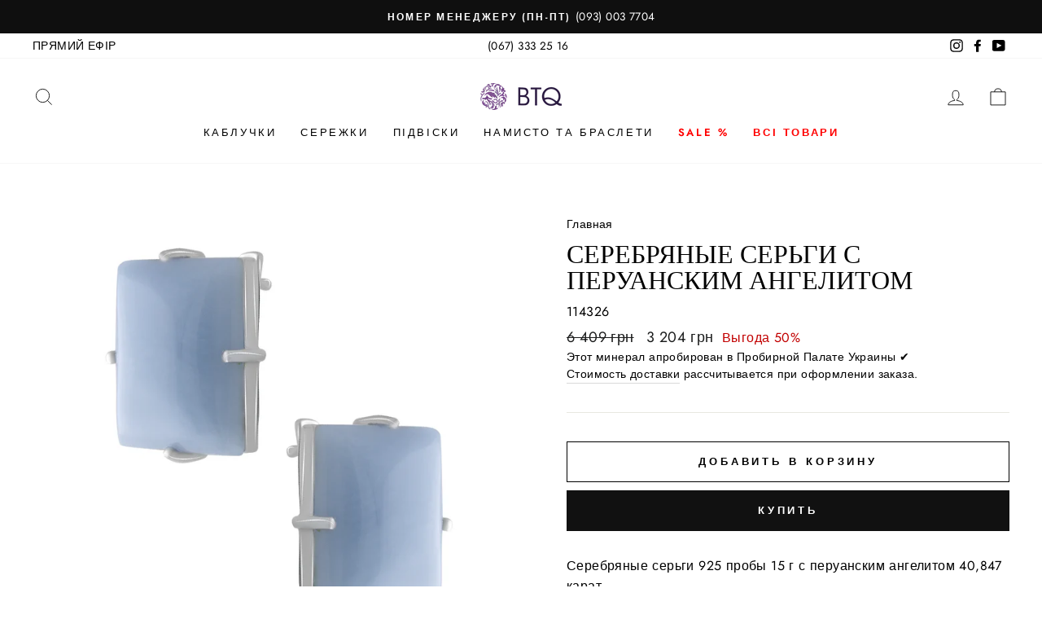

--- FILE ---
content_type: text/html; charset=utf-8
request_url: https://btq.tv/products/114326-serebryanye-sergi-s-peruanskim-angelitom
body_size: 22258
content:
<!doctype html>
<html class="no-js" lang="ru" dir="ltr">
<head>
  <meta charset="utf-8">
  <meta http-equiv="X-UA-Compatible" content="IE=edge,chrome=1">
  <meta name="viewport" content="width=device-width,initial-scale=1">
  <meta name="theme-color" content="#111111">
  
  <link rel="canonical" href="https://btq.tv/products/114326-serebryanye-sergi-s-peruanskim-angelitom" /> 
  <link rel="preconnect" href="https://cdn.shopify.com">
  <link rel="preconnect" href="https://fonts.shopifycdn.com">
  <link rel="dns-prefetch" href="https://productreviews.shopifycdn.com">
  <link rel="dns-prefetch" href="https://ajax.googleapis.com">
  <link rel="dns-prefetch" href="https://maps.googleapis.com">
  <link rel="dns-prefetch" href="https://maps.gstatic.com">
 

<title>Серебряные серьги с перуанским ангелитом, купить Серебряные серьги с перуанским ангелитом в Киеве, Днепре, Одессе, Львове, Харькове</title>




<meta name="description" content="Лучшая цена на Серебряные серьги с перуанским ангелитом от магазина BoutiqueTV. Оперативная доставка в любую точку Украины.">




<meta property="og:site_name" content="BoutiqueTV">
<meta property="og:url" content="https://btq.tv/products/114326-serebryanye-sergi-s-peruanskim-angelitom">
<meta property="og:title" content="Серебряные серьги с перуанским ангелитом">
<meta property="og:type" content="product">
<meta property="og:description" content="Серебряные серьги 925 пробы 15 г с перуанским ангелитом 40,847 карат"><meta property="og:price:amount" content="3 204">
  <meta property="og:price:currency" content="UAH"><meta property="og:image" content="http://btq.tv/cdn/shop/products/114326_1_1024x1024.png?v=1699619604">
<meta property="og:image:secure_url" content="https://btq.tv/cdn/shop/products/114326_1_1024x1024.png?v=1699619604">
<meta name="twitter:site" content="@">
<meta name="twitter:card" content="summary_large_image">
<meta name="twitter:title" content="Серебряные серьги с перуанским ангелитом">
<meta name="twitter:description" content="Серебряные серьги 925 пробы 15 г с перуанским ангелитом 40,847 карат"><link rel="shortcut icon" href="//btq.tv/cdn/shop/files/btqtv_circle_logo_f87350a1-4e86-4b60-bd6c-c9ad0948f83b_32x32.png?v=1619841772" type="image/png" /><style data-shopify>@font-face {
  font-family: "Bodoni Moda";
  font-weight: 500;
  font-style: normal;
  font-display: swap;
  src: url("//btq.tv/cdn/fonts/bodoni_moda/bodonimoda_n5.36d0da1db617c453fb46e8089790ab6dc72c2356.woff2") format("woff2"),
       url("//btq.tv/cdn/fonts/bodoni_moda/bodonimoda_n5.40f612bab009769f87511096f185d9228ad3baa3.woff") format("woff");
}

  @font-face {
  font-family: Jost;
  font-weight: 400;
  font-style: normal;
  font-display: swap;
  src: url("//btq.tv/cdn/fonts/jost/jost_n4.d47a1b6347ce4a4c9f437608011273009d91f2b7.woff2") format("woff2"),
       url("//btq.tv/cdn/fonts/jost/jost_n4.791c46290e672b3f85c3d1c651ef2efa3819eadd.woff") format("woff");
}


  @font-face {
  font-family: Jost;
  font-weight: 600;
  font-style: normal;
  font-display: swap;
  src: url("//btq.tv/cdn/fonts/jost/jost_n6.ec1178db7a7515114a2d84e3dd680832b7af8b99.woff2") format("woff2"),
       url("//btq.tv/cdn/fonts/jost/jost_n6.b1178bb6bdd3979fef38e103a3816f6980aeaff9.woff") format("woff");
}

  @font-face {
  font-family: Jost;
  font-weight: 400;
  font-style: italic;
  font-display: swap;
  src: url("//btq.tv/cdn/fonts/jost/jost_i4.b690098389649750ada222b9763d55796c5283a5.woff2") format("woff2"),
       url("//btq.tv/cdn/fonts/jost/jost_i4.fd766415a47e50b9e391ae7ec04e2ae25e7e28b0.woff") format("woff");
}

  @font-face {
  font-family: Jost;
  font-weight: 600;
  font-style: italic;
  font-display: swap;
  src: url("//btq.tv/cdn/fonts/jost/jost_i6.9af7e5f39e3a108c08f24047a4276332d9d7b85e.woff2") format("woff2"),
       url("//btq.tv/cdn/fonts/jost/jost_i6.2bf310262638f998ed206777ce0b9a3b98b6fe92.woff") format("woff");
}

</style><link href="//btq.tv/cdn/shop/t/35/assets/theme.css?v=127370719696205815901710089361" rel="stylesheet" type="text/css" media="all" />
<style data-shopify>:root {
    --typeHeaderPrimary: "Bodoni Moda";
    --typeHeaderFallback: serif;
    --typeHeaderSize: 38px;
    --typeHeaderWeight: 500;
    --typeHeaderLineHeight: 1;
    --typeHeaderSpacing: 0.0em;

    --typeBasePrimary:Jost;
    --typeBaseFallback:sans-serif;
    --typeBaseSize: 16px;
    --typeBaseWeight: 400;
    --typeBaseSpacing: 0.025em;
    --typeBaseLineHeight: 1.6;

    --typeCollectionTitle: 18px;

    --iconWeight: 2px;
    --iconLinecaps: miter;

    
      --buttonRadius: 0px;
    

    --colorGridOverlayOpacity: 0.1;
  }

  .placeholder-content {
    background-image: linear-gradient(100deg, #ffffff 40%, #f7f7f7 63%, #ffffff 79%);
  }</style><script>
    document.documentElement.className = document.documentElement.className.replace('no-js', 'js');

    window.theme = window.theme || {};
    theme.routes = {
      home: "/",
      cart: "/cart.js",
      cartPage: "/cart",
      cartAdd: "/cart/add.js",
      cartChange: "/cart/change.js"
    };
    theme.strings = {
      soldOut: "Распродано",
      unavailable: "Недоступно",
      stockLabel: "В наличии только [count] товаров!",
      willNotShipUntil: "Не будет доставлено до [date]",
      willBeInStockAfter: "Будет в наличии после [date]",
      waitingForStock: "Товар находится в пути",
      savePrice: "Выгода [saved_amount]",
      cartEmpty: "В Вашей корзине товары отсутствуют",
      cartTermsConfirmation: "Вы должны согласиться с условиями, чтобы проверить",
      searchCollections: "Коллекции:",
      searchPages: "Страницы:",
      searchArticles: "Статьи:"
    };
    theme.settings = {
      dynamicVariantsEnable: true,
      dynamicVariantType: "button",
      cartType: "drawer",
      isCustomerTemplate: false,
      moneyFormat: "{{amount_no_decimals_with_space_separator}} грн",
      saveType: "percent",
      recentlyViewedEnabled: false,
      productImageSize: "natural",
      productImageCover: false,
      predictiveSearch: true,
      predictiveSearchType: "product,article,page,collection",
      inventoryThreshold: 10,
      quickView: false,
      themeName: 'Impulse',
      themeVersion: "4.1.1"
    };
  </script>

  <script>window.performance && window.performance.mark && window.performance.mark('shopify.content_for_header.start');</script><meta name="google-site-verification" content="7PK28NdRSPMTrgKzA66eu6SzW8FP2V7VeDtTvWNsDyU">
<meta name="google-site-verification" content="vJ0Z9waU-b-HQ4a_uDRZe0fdwusBu4CXLaSDiXptqZc">
<meta name="facebook-domain-verification" content="6mpvgjb77wxdkq93e4l0jtn5qkpqad">
<meta id="shopify-digital-wallet" name="shopify-digital-wallet" content="/26880639050/digital_wallets/dialog">
<link rel="alternate" type="application/json+oembed" href="https://btq.tv/products/114326-serebryanye-sergi-s-peruanskim-angelitom.oembed">
<script async="async" src="/checkouts/internal/preloads.js?locale=ru-UA"></script>
<script id="shopify-features" type="application/json">{"accessToken":"9256b54e597cd2cd4620a038df007928","betas":["rich-media-storefront-analytics"],"domain":"btq.tv","predictiveSearch":true,"shopId":26880639050,"locale":"ru"}</script>
<script>var Shopify = Shopify || {};
Shopify.shop = "btqtv.myshopify.com";
Shopify.locale = "ru";
Shopify.currency = {"active":"UAH","rate":"1.0"};
Shopify.country = "UA";
Shopify.theme = {"name":"btq.tv Live - 01.05.2021","id":122196066467,"schema_name":"Impulse","schema_version":"4.1.1","theme_store_id":857,"role":"main"};
Shopify.theme.handle = "null";
Shopify.theme.style = {"id":null,"handle":null};
Shopify.cdnHost = "btq.tv/cdn";
Shopify.routes = Shopify.routes || {};
Shopify.routes.root = "/";</script>
<script type="module">!function(o){(o.Shopify=o.Shopify||{}).modules=!0}(window);</script>
<script>!function(o){function n(){var o=[];function n(){o.push(Array.prototype.slice.apply(arguments))}return n.q=o,n}var t=o.Shopify=o.Shopify||{};t.loadFeatures=n(),t.autoloadFeatures=n()}(window);</script>
<script id="shop-js-analytics" type="application/json">{"pageType":"product"}</script>
<script defer="defer" async type="module" src="//btq.tv/cdn/shopifycloud/shop-js/modules/v2/client.init-shop-cart-sync_bMa4EAn1.ru.esm.js"></script>
<script defer="defer" async type="module" src="//btq.tv/cdn/shopifycloud/shop-js/modules/v2/chunk.common_4RF3jtGH.esm.js"></script>
<script defer="defer" async type="module" src="//btq.tv/cdn/shopifycloud/shop-js/modules/v2/chunk.modal_CZ8DnfZh.esm.js"></script>
<script type="module">
  await import("//btq.tv/cdn/shopifycloud/shop-js/modules/v2/client.init-shop-cart-sync_bMa4EAn1.ru.esm.js");
await import("//btq.tv/cdn/shopifycloud/shop-js/modules/v2/chunk.common_4RF3jtGH.esm.js");
await import("//btq.tv/cdn/shopifycloud/shop-js/modules/v2/chunk.modal_CZ8DnfZh.esm.js");

  window.Shopify.SignInWithShop?.initShopCartSync?.({"fedCMEnabled":true,"windoidEnabled":true});

</script>
<script>(function() {
  var isLoaded = false;
  function asyncLoad() {
    if (isLoaded) return;
    isLoaded = true;
    var urls = ["https:\/\/loox.io\/widget\/NyW3B59kDc\/loox.1619438380034.js?shop=btqtv.myshopify.com"];
    for (var i = 0; i < urls.length; i++) {
      var s = document.createElement('script');
      s.type = 'text/javascript';
      s.async = true;
      s.src = urls[i];
      var x = document.getElementsByTagName('script')[0];
      x.parentNode.insertBefore(s, x);
    }
  };
  if(window.attachEvent) {
    window.attachEvent('onload', asyncLoad);
  } else {
    window.addEventListener('load', asyncLoad, false);
  }
})();</script>
<script id="__st">var __st={"a":26880639050,"offset":-18000,"reqid":"f90cfac1-ca8b-4cc0-8248-bdd5e4942243-1769241824","pageurl":"btq.tv\/products\/114326-serebryanye-sergi-s-peruanskim-angelitom","u":"2bc004d58d8a","p":"product","rtyp":"product","rid":6566906658979};</script>
<script>window.ShopifyPaypalV4VisibilityTracking = true;</script>
<script id="captcha-bootstrap">!function(){'use strict';const t='contact',e='account',n='new_comment',o=[[t,t],['blogs',n],['comments',n],[t,'customer']],c=[[e,'customer_login'],[e,'guest_login'],[e,'recover_customer_password'],[e,'create_customer']],r=t=>t.map((([t,e])=>`form[action*='/${t}']:not([data-nocaptcha='true']) input[name='form_type'][value='${e}']`)).join(','),a=t=>()=>t?[...document.querySelectorAll(t)].map((t=>t.form)):[];function s(){const t=[...o],e=r(t);return a(e)}const i='password',u='form_key',d=['recaptcha-v3-token','g-recaptcha-response','h-captcha-response',i],f=()=>{try{return window.sessionStorage}catch{return}},m='__shopify_v',_=t=>t.elements[u];function p(t,e,n=!1){try{const o=window.sessionStorage,c=JSON.parse(o.getItem(e)),{data:r}=function(t){const{data:e,action:n}=t;return t[m]||n?{data:e,action:n}:{data:t,action:n}}(c);for(const[e,n]of Object.entries(r))t.elements[e]&&(t.elements[e].value=n);n&&o.removeItem(e)}catch(o){console.error('form repopulation failed',{error:o})}}const l='form_type',E='cptcha';function T(t){t.dataset[E]=!0}const w=window,h=w.document,L='Shopify',v='ce_forms',y='captcha';let A=!1;((t,e)=>{const n=(g='f06e6c50-85a8-45c8-87d0-21a2b65856fe',I='https://cdn.shopify.com/shopifycloud/storefront-forms-hcaptcha/ce_storefront_forms_captcha_hcaptcha.v1.5.2.iife.js',D={infoText:'Защищено с помощью hCaptcha',privacyText:'Конфиденциальность',termsText:'Условия'},(t,e,n)=>{const o=w[L][v],c=o.bindForm;if(c)return c(t,g,e,D).then(n);var r;o.q.push([[t,g,e,D],n]),r=I,A||(h.body.append(Object.assign(h.createElement('script'),{id:'captcha-provider',async:!0,src:r})),A=!0)});var g,I,D;w[L]=w[L]||{},w[L][v]=w[L][v]||{},w[L][v].q=[],w[L][y]=w[L][y]||{},w[L][y].protect=function(t,e){n(t,void 0,e),T(t)},Object.freeze(w[L][y]),function(t,e,n,w,h,L){const[v,y,A,g]=function(t,e,n){const i=e?o:[],u=t?c:[],d=[...i,...u],f=r(d),m=r(i),_=r(d.filter((([t,e])=>n.includes(e))));return[a(f),a(m),a(_),s()]}(w,h,L),I=t=>{const e=t.target;return e instanceof HTMLFormElement?e:e&&e.form},D=t=>v().includes(t);t.addEventListener('submit',(t=>{const e=I(t);if(!e)return;const n=D(e)&&!e.dataset.hcaptchaBound&&!e.dataset.recaptchaBound,o=_(e),c=g().includes(e)&&(!o||!o.value);(n||c)&&t.preventDefault(),c&&!n&&(function(t){try{if(!f())return;!function(t){const e=f();if(!e)return;const n=_(t);if(!n)return;const o=n.value;o&&e.removeItem(o)}(t);const e=Array.from(Array(32),(()=>Math.random().toString(36)[2])).join('');!function(t,e){_(t)||t.append(Object.assign(document.createElement('input'),{type:'hidden',name:u})),t.elements[u].value=e}(t,e),function(t,e){const n=f();if(!n)return;const o=[...t.querySelectorAll(`input[type='${i}']`)].map((({name:t})=>t)),c=[...d,...o],r={};for(const[a,s]of new FormData(t).entries())c.includes(a)||(r[a]=s);n.setItem(e,JSON.stringify({[m]:1,action:t.action,data:r}))}(t,e)}catch(e){console.error('failed to persist form',e)}}(e),e.submit())}));const S=(t,e)=>{t&&!t.dataset[E]&&(n(t,e.some((e=>e===t))),T(t))};for(const o of['focusin','change'])t.addEventListener(o,(t=>{const e=I(t);D(e)&&S(e,y())}));const B=e.get('form_key'),M=e.get(l),P=B&&M;t.addEventListener('DOMContentLoaded',(()=>{const t=y();if(P)for(const e of t)e.elements[l].value===M&&p(e,B);[...new Set([...A(),...v().filter((t=>'true'===t.dataset.shopifyCaptcha))])].forEach((e=>S(e,t)))}))}(h,new URLSearchParams(w.location.search),n,t,e,['guest_login'])})(!0,!1)}();</script>
<script integrity="sha256-4kQ18oKyAcykRKYeNunJcIwy7WH5gtpwJnB7kiuLZ1E=" data-source-attribution="shopify.loadfeatures" defer="defer" src="//btq.tv/cdn/shopifycloud/storefront/assets/storefront/load_feature-a0a9edcb.js" crossorigin="anonymous"></script>
<script data-source-attribution="shopify.dynamic_checkout.dynamic.init">var Shopify=Shopify||{};Shopify.PaymentButton=Shopify.PaymentButton||{isStorefrontPortableWallets:!0,init:function(){window.Shopify.PaymentButton.init=function(){};var t=document.createElement("script");t.src="https://btq.tv/cdn/shopifycloud/portable-wallets/latest/portable-wallets.ru.js",t.type="module",document.head.appendChild(t)}};
</script>
<script data-source-attribution="shopify.dynamic_checkout.buyer_consent">
  function portableWalletsHideBuyerConsent(e){var t=document.getElementById("shopify-buyer-consent"),n=document.getElementById("shopify-subscription-policy-button");t&&n&&(t.classList.add("hidden"),t.setAttribute("aria-hidden","true"),n.removeEventListener("click",e))}function portableWalletsShowBuyerConsent(e){var t=document.getElementById("shopify-buyer-consent"),n=document.getElementById("shopify-subscription-policy-button");t&&n&&(t.classList.remove("hidden"),t.removeAttribute("aria-hidden"),n.addEventListener("click",e))}window.Shopify?.PaymentButton&&(window.Shopify.PaymentButton.hideBuyerConsent=portableWalletsHideBuyerConsent,window.Shopify.PaymentButton.showBuyerConsent=portableWalletsShowBuyerConsent);
</script>
<script>
  function portableWalletsCleanup(e){e&&e.src&&console.error("Failed to load portable wallets script "+e.src);var t=document.querySelectorAll("shopify-accelerated-checkout .shopify-payment-button__skeleton, shopify-accelerated-checkout-cart .wallet-cart-button__skeleton"),e=document.getElementById("shopify-buyer-consent");for(let e=0;e<t.length;e++)t[e].remove();e&&e.remove()}function portableWalletsNotLoadedAsModule(e){e instanceof ErrorEvent&&"string"==typeof e.message&&e.message.includes("import.meta")&&"string"==typeof e.filename&&e.filename.includes("portable-wallets")&&(window.removeEventListener("error",portableWalletsNotLoadedAsModule),window.Shopify.PaymentButton.failedToLoad=e,"loading"===document.readyState?document.addEventListener("DOMContentLoaded",window.Shopify.PaymentButton.init):window.Shopify.PaymentButton.init())}window.addEventListener("error",portableWalletsNotLoadedAsModule);
</script>

<script type="module" src="https://btq.tv/cdn/shopifycloud/portable-wallets/latest/portable-wallets.ru.js" onError="portableWalletsCleanup(this)" crossorigin="anonymous"></script>
<script nomodule>
  document.addEventListener("DOMContentLoaded", portableWalletsCleanup);
</script>

<link id="shopify-accelerated-checkout-styles" rel="stylesheet" media="screen" href="https://btq.tv/cdn/shopifycloud/portable-wallets/latest/accelerated-checkout-backwards-compat.css" crossorigin="anonymous">
<style id="shopify-accelerated-checkout-cart">
        #shopify-buyer-consent {
  margin-top: 1em;
  display: inline-block;
  width: 100%;
}

#shopify-buyer-consent.hidden {
  display: none;
}

#shopify-subscription-policy-button {
  background: none;
  border: none;
  padding: 0;
  text-decoration: underline;
  font-size: inherit;
  cursor: pointer;
}

#shopify-subscription-policy-button::before {
  box-shadow: none;
}

      </style>

<script>window.performance && window.performance.mark && window.performance.mark('shopify.content_for_header.end');</script>

  <script src="//btq.tv/cdn/shop/t/35/assets/vendor-scripts-v9.js" defer="defer"></script><script src="//btq.tv/cdn/shop/t/35/assets/theme.min.js?v=82601135991613020911619372359" defer="defer"></script><div id="shopify-section-filter-menu-settings" class="shopify-section"><style type="text/css">
/*  Filter Menu Color and Image Section CSS */</style>
<link href="//btq.tv/cdn/shop/t/35/assets/filter-menu.scss.css?v=75204511713739095041710089361" rel="stylesheet" type="text/css" media="all" />
<script src="//btq.tv/cdn/shop/t/35/assets/filter-menu.js?v=125519208554403998121619372377" type="text/javascript"></script>





</div>

	<script>var loox_global_hash = '1746536308859';</script><style>.loox-reviews-default { max-width: 1200px; margin: 0 auto; }.loox-rating .loox-icon { color:#7f5391; }
:root { --lxs-rating-icon-color: #7f5391; }</style>
<!-- BEGIN app block: shopify://apps/frequently-bought/blocks/app-embed-block/b1a8cbea-c844-4842-9529-7c62dbab1b1f --><script>
    window.codeblackbelt = window.codeblackbelt || {};
    window.codeblackbelt.shop = window.codeblackbelt.shop || 'btqtv.myshopify.com';
    
        window.codeblackbelt.productId = 6566906658979;</script><script src="//cdn.codeblackbelt.com/widgets/frequently-bought-together/main.min.js?version=2026012403-0500" async></script>
 <!-- END app block --><link href="https://monorail-edge.shopifysvc.com" rel="dns-prefetch">
<script>(function(){if ("sendBeacon" in navigator && "performance" in window) {try {var session_token_from_headers = performance.getEntriesByType('navigation')[0].serverTiming.find(x => x.name == '_s').description;} catch {var session_token_from_headers = undefined;}var session_cookie_matches = document.cookie.match(/_shopify_s=([^;]*)/);var session_token_from_cookie = session_cookie_matches && session_cookie_matches.length === 2 ? session_cookie_matches[1] : "";var session_token = session_token_from_headers || session_token_from_cookie || "";function handle_abandonment_event(e) {var entries = performance.getEntries().filter(function(entry) {return /monorail-edge.shopifysvc.com/.test(entry.name);});if (!window.abandonment_tracked && entries.length === 0) {window.abandonment_tracked = true;var currentMs = Date.now();var navigation_start = performance.timing.navigationStart;var payload = {shop_id: 26880639050,url: window.location.href,navigation_start,duration: currentMs - navigation_start,session_token,page_type: "product"};window.navigator.sendBeacon("https://monorail-edge.shopifysvc.com/v1/produce", JSON.stringify({schema_id: "online_store_buyer_site_abandonment/1.1",payload: payload,metadata: {event_created_at_ms: currentMs,event_sent_at_ms: currentMs}}));}}window.addEventListener('pagehide', handle_abandonment_event);}}());</script>
<script id="web-pixels-manager-setup">(function e(e,d,r,n,o){if(void 0===o&&(o={}),!Boolean(null===(a=null===(i=window.Shopify)||void 0===i?void 0:i.analytics)||void 0===a?void 0:a.replayQueue)){var i,a;window.Shopify=window.Shopify||{};var t=window.Shopify;t.analytics=t.analytics||{};var s=t.analytics;s.replayQueue=[],s.publish=function(e,d,r){return s.replayQueue.push([e,d,r]),!0};try{self.performance.mark("wpm:start")}catch(e){}var l=function(){var e={modern:/Edge?\/(1{2}[4-9]|1[2-9]\d|[2-9]\d{2}|\d{4,})\.\d+(\.\d+|)|Firefox\/(1{2}[4-9]|1[2-9]\d|[2-9]\d{2}|\d{4,})\.\d+(\.\d+|)|Chrom(ium|e)\/(9{2}|\d{3,})\.\d+(\.\d+|)|(Maci|X1{2}).+ Version\/(15\.\d+|(1[6-9]|[2-9]\d|\d{3,})\.\d+)([,.]\d+|)( \(\w+\)|)( Mobile\/\w+|) Safari\/|Chrome.+OPR\/(9{2}|\d{3,})\.\d+\.\d+|(CPU[ +]OS|iPhone[ +]OS|CPU[ +]iPhone|CPU IPhone OS|CPU iPad OS)[ +]+(15[._]\d+|(1[6-9]|[2-9]\d|\d{3,})[._]\d+)([._]\d+|)|Android:?[ /-](13[3-9]|1[4-9]\d|[2-9]\d{2}|\d{4,})(\.\d+|)(\.\d+|)|Android.+Firefox\/(13[5-9]|1[4-9]\d|[2-9]\d{2}|\d{4,})\.\d+(\.\d+|)|Android.+Chrom(ium|e)\/(13[3-9]|1[4-9]\d|[2-9]\d{2}|\d{4,})\.\d+(\.\d+|)|SamsungBrowser\/([2-9]\d|\d{3,})\.\d+/,legacy:/Edge?\/(1[6-9]|[2-9]\d|\d{3,})\.\d+(\.\d+|)|Firefox\/(5[4-9]|[6-9]\d|\d{3,})\.\d+(\.\d+|)|Chrom(ium|e)\/(5[1-9]|[6-9]\d|\d{3,})\.\d+(\.\d+|)([\d.]+$|.*Safari\/(?![\d.]+ Edge\/[\d.]+$))|(Maci|X1{2}).+ Version\/(10\.\d+|(1[1-9]|[2-9]\d|\d{3,})\.\d+)([,.]\d+|)( \(\w+\)|)( Mobile\/\w+|) Safari\/|Chrome.+OPR\/(3[89]|[4-9]\d|\d{3,})\.\d+\.\d+|(CPU[ +]OS|iPhone[ +]OS|CPU[ +]iPhone|CPU IPhone OS|CPU iPad OS)[ +]+(10[._]\d+|(1[1-9]|[2-9]\d|\d{3,})[._]\d+)([._]\d+|)|Android:?[ /-](13[3-9]|1[4-9]\d|[2-9]\d{2}|\d{4,})(\.\d+|)(\.\d+|)|Mobile Safari.+OPR\/([89]\d|\d{3,})\.\d+\.\d+|Android.+Firefox\/(13[5-9]|1[4-9]\d|[2-9]\d{2}|\d{4,})\.\d+(\.\d+|)|Android.+Chrom(ium|e)\/(13[3-9]|1[4-9]\d|[2-9]\d{2}|\d{4,})\.\d+(\.\d+|)|Android.+(UC? ?Browser|UCWEB|U3)[ /]?(15\.([5-9]|\d{2,})|(1[6-9]|[2-9]\d|\d{3,})\.\d+)\.\d+|SamsungBrowser\/(5\.\d+|([6-9]|\d{2,})\.\d+)|Android.+MQ{2}Browser\/(14(\.(9|\d{2,})|)|(1[5-9]|[2-9]\d|\d{3,})(\.\d+|))(\.\d+|)|K[Aa][Ii]OS\/(3\.\d+|([4-9]|\d{2,})\.\d+)(\.\d+|)/},d=e.modern,r=e.legacy,n=navigator.userAgent;return n.match(d)?"modern":n.match(r)?"legacy":"unknown"}(),u="modern"===l?"modern":"legacy",c=(null!=n?n:{modern:"",legacy:""})[u],f=function(e){return[e.baseUrl,"/wpm","/b",e.hashVersion,"modern"===e.buildTarget?"m":"l",".js"].join("")}({baseUrl:d,hashVersion:r,buildTarget:u}),m=function(e){var d=e.version,r=e.bundleTarget,n=e.surface,o=e.pageUrl,i=e.monorailEndpoint;return{emit:function(e){var a=e.status,t=e.errorMsg,s=(new Date).getTime(),l=JSON.stringify({metadata:{event_sent_at_ms:s},events:[{schema_id:"web_pixels_manager_load/3.1",payload:{version:d,bundle_target:r,page_url:o,status:a,surface:n,error_msg:t},metadata:{event_created_at_ms:s}}]});if(!i)return console&&console.warn&&console.warn("[Web Pixels Manager] No Monorail endpoint provided, skipping logging."),!1;try{return self.navigator.sendBeacon.bind(self.navigator)(i,l)}catch(e){}var u=new XMLHttpRequest;try{return u.open("POST",i,!0),u.setRequestHeader("Content-Type","text/plain"),u.send(l),!0}catch(e){return console&&console.warn&&console.warn("[Web Pixels Manager] Got an unhandled error while logging to Monorail."),!1}}}}({version:r,bundleTarget:l,surface:e.surface,pageUrl:self.location.href,monorailEndpoint:e.monorailEndpoint});try{o.browserTarget=l,function(e){var d=e.src,r=e.async,n=void 0===r||r,o=e.onload,i=e.onerror,a=e.sri,t=e.scriptDataAttributes,s=void 0===t?{}:t,l=document.createElement("script"),u=document.querySelector("head"),c=document.querySelector("body");if(l.async=n,l.src=d,a&&(l.integrity=a,l.crossOrigin="anonymous"),s)for(var f in s)if(Object.prototype.hasOwnProperty.call(s,f))try{l.dataset[f]=s[f]}catch(e){}if(o&&l.addEventListener("load",o),i&&l.addEventListener("error",i),u)u.appendChild(l);else{if(!c)throw new Error("Did not find a head or body element to append the script");c.appendChild(l)}}({src:f,async:!0,onload:function(){if(!function(){var e,d;return Boolean(null===(d=null===(e=window.Shopify)||void 0===e?void 0:e.analytics)||void 0===d?void 0:d.initialized)}()){var d=window.webPixelsManager.init(e)||void 0;if(d){var r=window.Shopify.analytics;r.replayQueue.forEach((function(e){var r=e[0],n=e[1],o=e[2];d.publishCustomEvent(r,n,o)})),r.replayQueue=[],r.publish=d.publishCustomEvent,r.visitor=d.visitor,r.initialized=!0}}},onerror:function(){return m.emit({status:"failed",errorMsg:"".concat(f," has failed to load")})},sri:function(e){var d=/^sha384-[A-Za-z0-9+/=]+$/;return"string"==typeof e&&d.test(e)}(c)?c:"",scriptDataAttributes:o}),m.emit({status:"loading"})}catch(e){m.emit({status:"failed",errorMsg:(null==e?void 0:e.message)||"Unknown error"})}}})({shopId: 26880639050,storefrontBaseUrl: "https://btq.tv",extensionsBaseUrl: "https://extensions.shopifycdn.com/cdn/shopifycloud/web-pixels-manager",monorailEndpoint: "https://monorail-edge.shopifysvc.com/unstable/produce_batch",surface: "storefront-renderer",enabledBetaFlags: ["2dca8a86"],webPixelsConfigList: [{"id":"506691811","configuration":"{\"config\":\"{\\\"pixel_id\\\":\\\"AW-0\\\",\\\"target_country\\\":\\\"UA\\\",\\\"gtag_events\\\":[{\\\"type\\\":\\\"page_view\\\",\\\"action_label\\\":\\\"AW-929711232\\\/4Ci5CMfO4dIBEICJqbsD\\\"},{\\\"type\\\":\\\"purchase\\\",\\\"action_label\\\":\\\"AW-929711232\\\/9s5ZCMrO4dIBEICJqbsD\\\"},{\\\"type\\\":\\\"view_item\\\",\\\"action_label\\\":\\\"AW-929711232\\\/0Mr3CM3O4dIBEICJqbsD\\\"},{\\\"type\\\":\\\"add_to_cart\\\",\\\"action_label\\\":\\\"AW-929711232\\\/0XmWCNDO4dIBEICJqbsD\\\"},{\\\"type\\\":\\\"begin_checkout\\\",\\\"action_label\\\":\\\"AW-929711232\\\/f-IvCNPO4dIBEICJqbsD\\\"},{\\\"type\\\":\\\"search\\\",\\\"action_label\\\":\\\"AW-929711232\\\/gHh3CNbO4dIBEICJqbsD\\\"},{\\\"type\\\":\\\"add_payment_info\\\",\\\"action_label\\\":\\\"AW-929711232\\\/EhE5CNnO4dIBEICJqbsD\\\"}],\\\"enable_monitoring_mode\\\":false}\"}","eventPayloadVersion":"v1","runtimeContext":"OPEN","scriptVersion":"b2a88bafab3e21179ed38636efcd8a93","type":"APP","apiClientId":1780363,"privacyPurposes":[],"dataSharingAdjustments":{"protectedCustomerApprovalScopes":["read_customer_address","read_customer_email","read_customer_name","read_customer_personal_data","read_customer_phone"]}},{"id":"190546147","configuration":"{\"pixel_id\":\"563272280999024\",\"pixel_type\":\"facebook_pixel\",\"metaapp_system_user_token\":\"-\"}","eventPayloadVersion":"v1","runtimeContext":"OPEN","scriptVersion":"ca16bc87fe92b6042fbaa3acc2fbdaa6","type":"APP","apiClientId":2329312,"privacyPurposes":["ANALYTICS","MARKETING","SALE_OF_DATA"],"dataSharingAdjustments":{"protectedCustomerApprovalScopes":["read_customer_address","read_customer_email","read_customer_name","read_customer_personal_data","read_customer_phone"]}},{"id":"64618723","eventPayloadVersion":"v1","runtimeContext":"LAX","scriptVersion":"1","type":"CUSTOM","privacyPurposes":["ANALYTICS"],"name":"Google Analytics tag (migrated)"},{"id":"shopify-app-pixel","configuration":"{}","eventPayloadVersion":"v1","runtimeContext":"STRICT","scriptVersion":"0450","apiClientId":"shopify-pixel","type":"APP","privacyPurposes":["ANALYTICS","MARKETING"]},{"id":"shopify-custom-pixel","eventPayloadVersion":"v1","runtimeContext":"LAX","scriptVersion":"0450","apiClientId":"shopify-pixel","type":"CUSTOM","privacyPurposes":["ANALYTICS","MARKETING"]}],isMerchantRequest: false,initData: {"shop":{"name":"BoutiqueTV","paymentSettings":{"currencyCode":"UAH"},"myshopifyDomain":"btqtv.myshopify.com","countryCode":"UA","storefrontUrl":"https:\/\/btq.tv"},"customer":null,"cart":null,"checkout":null,"productVariants":[{"price":{"amount":3204.0,"currencyCode":"UAH"},"product":{"title":"Серебряные серьги с перуанским ангелитом","vendor":"BoutiqueTV","id":"6566906658979","untranslatedTitle":"Серебряные серьги с перуанским ангелитом","url":"\/products\/114326-serebryanye-sergi-s-peruanskim-angelitom","type":"Серьги"},"id":"39382260580515","image":{"src":"\/\/btq.tv\/cdn\/shop\/products\/114326_1.png?v=1699619604"},"sku":"114326","title":"Default Title","untranslatedTitle":"Default Title"}],"purchasingCompany":null},},"https://btq.tv/cdn","fcfee988w5aeb613cpc8e4bc33m6693e112",{"modern":"","legacy":""},{"shopId":"26880639050","storefrontBaseUrl":"https:\/\/btq.tv","extensionBaseUrl":"https:\/\/extensions.shopifycdn.com\/cdn\/shopifycloud\/web-pixels-manager","surface":"storefront-renderer","enabledBetaFlags":"[\"2dca8a86\"]","isMerchantRequest":"false","hashVersion":"fcfee988w5aeb613cpc8e4bc33m6693e112","publish":"custom","events":"[[\"page_viewed\",{}],[\"product_viewed\",{\"productVariant\":{\"price\":{\"amount\":3204.0,\"currencyCode\":\"UAH\"},\"product\":{\"title\":\"Серебряные серьги с перуанским ангелитом\",\"vendor\":\"BoutiqueTV\",\"id\":\"6566906658979\",\"untranslatedTitle\":\"Серебряные серьги с перуанским ангелитом\",\"url\":\"\/products\/114326-serebryanye-sergi-s-peruanskim-angelitom\",\"type\":\"Серьги\"},\"id\":\"39382260580515\",\"image\":{\"src\":\"\/\/btq.tv\/cdn\/shop\/products\/114326_1.png?v=1699619604\"},\"sku\":\"114326\",\"title\":\"Default Title\",\"untranslatedTitle\":\"Default Title\"}}]]"});</script><script>
  window.ShopifyAnalytics = window.ShopifyAnalytics || {};
  window.ShopifyAnalytics.meta = window.ShopifyAnalytics.meta || {};
  window.ShopifyAnalytics.meta.currency = 'UAH';
  var meta = {"product":{"id":6566906658979,"gid":"gid:\/\/shopify\/Product\/6566906658979","vendor":"BoutiqueTV","type":"Серьги","handle":"114326-serebryanye-sergi-s-peruanskim-angelitom","variants":[{"id":39382260580515,"price":320400,"name":"Серебряные серьги с перуанским ангелитом","public_title":null,"sku":"114326"}],"remote":false},"page":{"pageType":"product","resourceType":"product","resourceId":6566906658979,"requestId":"f90cfac1-ca8b-4cc0-8248-bdd5e4942243-1769241824"}};
  for (var attr in meta) {
    window.ShopifyAnalytics.meta[attr] = meta[attr];
  }
</script>
<script class="analytics">
  (function () {
    var customDocumentWrite = function(content) {
      var jquery = null;

      if (window.jQuery) {
        jquery = window.jQuery;
      } else if (window.Checkout && window.Checkout.$) {
        jquery = window.Checkout.$;
      }

      if (jquery) {
        jquery('body').append(content);
      }
    };

    var hasLoggedConversion = function(token) {
      if (token) {
        return document.cookie.indexOf('loggedConversion=' + token) !== -1;
      }
      return false;
    }

    var setCookieIfConversion = function(token) {
      if (token) {
        var twoMonthsFromNow = new Date(Date.now());
        twoMonthsFromNow.setMonth(twoMonthsFromNow.getMonth() + 2);

        document.cookie = 'loggedConversion=' + token + '; expires=' + twoMonthsFromNow;
      }
    }

    var trekkie = window.ShopifyAnalytics.lib = window.trekkie = window.trekkie || [];
    if (trekkie.integrations) {
      return;
    }
    trekkie.methods = [
      'identify',
      'page',
      'ready',
      'track',
      'trackForm',
      'trackLink'
    ];
    trekkie.factory = function(method) {
      return function() {
        var args = Array.prototype.slice.call(arguments);
        args.unshift(method);
        trekkie.push(args);
        return trekkie;
      };
    };
    for (var i = 0; i < trekkie.methods.length; i++) {
      var key = trekkie.methods[i];
      trekkie[key] = trekkie.factory(key);
    }
    trekkie.load = function(config) {
      trekkie.config = config || {};
      trekkie.config.initialDocumentCookie = document.cookie;
      var first = document.getElementsByTagName('script')[0];
      var script = document.createElement('script');
      script.type = 'text/javascript';
      script.onerror = function(e) {
        var scriptFallback = document.createElement('script');
        scriptFallback.type = 'text/javascript';
        scriptFallback.onerror = function(error) {
                var Monorail = {
      produce: function produce(monorailDomain, schemaId, payload) {
        var currentMs = new Date().getTime();
        var event = {
          schema_id: schemaId,
          payload: payload,
          metadata: {
            event_created_at_ms: currentMs,
            event_sent_at_ms: currentMs
          }
        };
        return Monorail.sendRequest("https://" + monorailDomain + "/v1/produce", JSON.stringify(event));
      },
      sendRequest: function sendRequest(endpointUrl, payload) {
        // Try the sendBeacon API
        if (window && window.navigator && typeof window.navigator.sendBeacon === 'function' && typeof window.Blob === 'function' && !Monorail.isIos12()) {
          var blobData = new window.Blob([payload], {
            type: 'text/plain'
          });

          if (window.navigator.sendBeacon(endpointUrl, blobData)) {
            return true;
          } // sendBeacon was not successful

        } // XHR beacon

        var xhr = new XMLHttpRequest();

        try {
          xhr.open('POST', endpointUrl);
          xhr.setRequestHeader('Content-Type', 'text/plain');
          xhr.send(payload);
        } catch (e) {
          console.log(e);
        }

        return false;
      },
      isIos12: function isIos12() {
        return window.navigator.userAgent.lastIndexOf('iPhone; CPU iPhone OS 12_') !== -1 || window.navigator.userAgent.lastIndexOf('iPad; CPU OS 12_') !== -1;
      }
    };
    Monorail.produce('monorail-edge.shopifysvc.com',
      'trekkie_storefront_load_errors/1.1',
      {shop_id: 26880639050,
      theme_id: 122196066467,
      app_name: "storefront",
      context_url: window.location.href,
      source_url: "//btq.tv/cdn/s/trekkie.storefront.8d95595f799fbf7e1d32231b9a28fd43b70c67d3.min.js"});

        };
        scriptFallback.async = true;
        scriptFallback.src = '//btq.tv/cdn/s/trekkie.storefront.8d95595f799fbf7e1d32231b9a28fd43b70c67d3.min.js';
        first.parentNode.insertBefore(scriptFallback, first);
      };
      script.async = true;
      script.src = '//btq.tv/cdn/s/trekkie.storefront.8d95595f799fbf7e1d32231b9a28fd43b70c67d3.min.js';
      first.parentNode.insertBefore(script, first);
    };
    trekkie.load(
      {"Trekkie":{"appName":"storefront","development":false,"defaultAttributes":{"shopId":26880639050,"isMerchantRequest":null,"themeId":122196066467,"themeCityHash":"3706219804711121780","contentLanguage":"ru","currency":"UAH","eventMetadataId":"49a64724-066d-4f33-83c7-13f5d25b181c"},"isServerSideCookieWritingEnabled":true,"monorailRegion":"shop_domain","enabledBetaFlags":["65f19447"]},"Session Attribution":{},"S2S":{"facebookCapiEnabled":true,"source":"trekkie-storefront-renderer","apiClientId":580111}}
    );

    var loaded = false;
    trekkie.ready(function() {
      if (loaded) return;
      loaded = true;

      window.ShopifyAnalytics.lib = window.trekkie;

      var originalDocumentWrite = document.write;
      document.write = customDocumentWrite;
      try { window.ShopifyAnalytics.merchantGoogleAnalytics.call(this); } catch(error) {};
      document.write = originalDocumentWrite;

      window.ShopifyAnalytics.lib.page(null,{"pageType":"product","resourceType":"product","resourceId":6566906658979,"requestId":"f90cfac1-ca8b-4cc0-8248-bdd5e4942243-1769241824","shopifyEmitted":true});

      var match = window.location.pathname.match(/checkouts\/(.+)\/(thank_you|post_purchase)/)
      var token = match? match[1]: undefined;
      if (!hasLoggedConversion(token)) {
        setCookieIfConversion(token);
        window.ShopifyAnalytics.lib.track("Viewed Product",{"currency":"UAH","variantId":39382260580515,"productId":6566906658979,"productGid":"gid:\/\/shopify\/Product\/6566906658979","name":"Серебряные серьги с перуанским ангелитом","price":"3204.00","sku":"114326","brand":"BoutiqueTV","variant":null,"category":"Серьги","nonInteraction":true,"remote":false},undefined,undefined,{"shopifyEmitted":true});
      window.ShopifyAnalytics.lib.track("monorail:\/\/trekkie_storefront_viewed_product\/1.1",{"currency":"UAH","variantId":39382260580515,"productId":6566906658979,"productGid":"gid:\/\/shopify\/Product\/6566906658979","name":"Серебряные серьги с перуанским ангелитом","price":"3204.00","sku":"114326","brand":"BoutiqueTV","variant":null,"category":"Серьги","nonInteraction":true,"remote":false,"referer":"https:\/\/btq.tv\/products\/114326-serebryanye-sergi-s-peruanskim-angelitom"});
      }
    });


        var eventsListenerScript = document.createElement('script');
        eventsListenerScript.async = true;
        eventsListenerScript.src = "//btq.tv/cdn/shopifycloud/storefront/assets/shop_events_listener-3da45d37.js";
        document.getElementsByTagName('head')[0].appendChild(eventsListenerScript);

})();</script>
  <script>
  if (!window.ga || (window.ga && typeof window.ga !== 'function')) {
    window.ga = function ga() {
      (window.ga.q = window.ga.q || []).push(arguments);
      if (window.Shopify && window.Shopify.analytics && typeof window.Shopify.analytics.publish === 'function') {
        window.Shopify.analytics.publish("ga_stub_called", {}, {sendTo: "google_osp_migration"});
      }
      console.error("Shopify's Google Analytics stub called with:", Array.from(arguments), "\nSee https://help.shopify.com/manual/promoting-marketing/pixels/pixel-migration#google for more information.");
    };
    if (window.Shopify && window.Shopify.analytics && typeof window.Shopify.analytics.publish === 'function') {
      window.Shopify.analytics.publish("ga_stub_initialized", {}, {sendTo: "google_osp_migration"});
    }
  }
</script>
<script
  defer
  src="https://btq.tv/cdn/shopifycloud/perf-kit/shopify-perf-kit-3.0.4.min.js"
  data-application="storefront-renderer"
  data-shop-id="26880639050"
  data-render-region="gcp-us-east1"
  data-page-type="product"
  data-theme-instance-id="122196066467"
  data-theme-name="Impulse"
  data-theme-version="4.1.1"
  data-monorail-region="shop_domain"
  data-resource-timing-sampling-rate="10"
  data-shs="true"
  data-shs-beacon="true"
  data-shs-export-with-fetch="true"
  data-shs-logs-sample-rate="1"
  data-shs-beacon-endpoint="https://btq.tv/api/collect"
></script>
</head>

<body class="template-product" data-center-text="true" data-button_style="square" data-type_header_capitalize="true" data-type_headers_align_text="true" data-type_product_capitalize="true" data-swatch_style="round" >

  <a class="in-page-link visually-hidden skip-link" href="#MainContent">Перейти к содержанию</a>

  <div id="PageContainer" class="page-container">
    <div class="transition-body"><div id="shopify-section-header" class="shopify-section">

<div id="NavDrawer" class="drawer drawer--left">
  <div class="drawer__contents">
    <div class="drawer__fixed-header">
      <div class="drawer__header appear-animation appear-delay-1">
        <div class="h2 drawer__title"></div>
        <div class="drawer__close">
          <button type="button" class="drawer__close-button js-drawer-close">
            <svg aria-hidden="true" focusable="false" role="presentation" class="icon icon-close" viewBox="0 0 64 64"><path d="M19 17.61l27.12 27.13m0-27.12L19 44.74"/></svg>
            <span class="icon__fallback-text">Закрыть меню</span>
          </button>
        </div>
      </div>
    </div>
    <div class="drawer__scrollable">
      <ul class="mobile-nav" role="navigation" aria-label="Primary"><li class="mobile-nav__item appear-animation appear-delay-2"><div class="mobile-nav__has-sublist"><a href="/collections/kolca"
                    class="mobile-nav__link mobile-nav__link--top-level"
                    id="Label-collections-kolca1"
                    >
                    Каблучки
                  </a>
                  <div class="mobile-nav__toggle">
                    <button type="button"
                      aria-controls="Linklist-collections-kolca1"
                      aria-labelledby="Label-collections-kolca1"
                      class="collapsible-trigger collapsible--auto-height"><span class="collapsible-trigger__icon collapsible-trigger__icon--open" role="presentation">
  <svg aria-hidden="true" focusable="false" role="presentation" class="icon icon--wide icon-chevron-down" viewBox="0 0 28 16"><path d="M1.57 1.59l12.76 12.77L27.1 1.59" stroke-width="2" stroke="#000" fill="none" fill-rule="evenodd"/></svg>
</span>
</button>
                  </div></div><div id="Linklist-collections-kolca1"
                class="mobile-nav__sublist collapsible-content collapsible-content--all"
                >
                <div class="collapsible-content__inner">
                  <ul class="mobile-nav__sublist"><li class="mobile-nav__item">
                        <div class="mobile-nav__child-item"><a href="/collections/kolca-c-izumrudami"
                              class="mobile-nav__link"
                              id="Sublabel-collections-kolca-c-izumrudami1"
                              >
                              с изумрудами
                            </a></div></li><li class="mobile-nav__item">
                        <div class="mobile-nav__child-item"><a href="/collections/kolca-c-rubinami"
                              class="mobile-nav__link"
                              id="Sublabel-collections-kolca-c-rubinami2"
                              >
                              с рубином
                            </a></div></li><li class="mobile-nav__item">
                        <div class="mobile-nav__child-item"><a href="/collections/kolca-c-sapfirami"
                              class="mobile-nav__link"
                              id="Sublabel-collections-kolca-c-sapfirami3"
                              >
                              с сапфирами
                            </a></div></li><li class="mobile-nav__item">
                        <div class="mobile-nav__child-item"><a href="/collections/kolca-c-tanzanitom-kollectsya"
                              class="mobile-nav__link"
                              id="Sublabel-collections-kolca-c-tanzanitom-kollectsya4"
                              >
                              с танзанитом
                            </a></div></li></ul>
                </div>
              </div></li><li class="mobile-nav__item appear-animation appear-delay-3"><a href="/collections/sergi" class="mobile-nav__link mobile-nav__link--top-level">Сережки</a></li><li class="mobile-nav__item appear-animation appear-delay-4"><a href="/collections/podveski" class="mobile-nav__link mobile-nav__link--top-level">Підвіски</a></li><li class="mobile-nav__item appear-animation appear-delay-5"><a href="/collections/braslety" class="mobile-nav__link mobile-nav__link--top-level">Намисто та Браслети</a></li><li class="mobile-nav__item appear-animation appear-delay-6"><a href="/collections/bestprice" class="mobile-nav__link mobile-nav__link--top-level"><b><font color="#ff0000">SALE %</font></b></a></li><li class="mobile-nav__item appear-animation appear-delay-7"><a href="/collections/all" class="mobile-nav__link mobile-nav__link--top-level"><b><font color="#ff0000">Всі Товари</font></b></a></li><li class="mobile-nav__item mobile-nav__item--secondary">
            <div class="grid"><div class="grid__item one-half appear-animation appear-delay-8 medium-up--hide">
                    <a href="/pages/live" class="mobile-nav__link">ПРЯМИЙ ЕФІР</a>
                  </div><div class="grid__item one-half appear-animation appear-delay-9">
                  <a href="/account" class="mobile-nav__link">Войти в кабинет
</a>
                </div></div>
          </li></ul><ul class="mobile-nav__social appear-animation appear-delay-10"><li class="mobile-nav__social-item">
            <a target="_blank" rel="noopener" href="https://www.instagram.com/boutiquetv_ukraine/" title="BoutiqueTV на Instagram">
              <svg aria-hidden="true" focusable="false" role="presentation" class="icon icon-instagram" viewBox="0 0 32 32"><path fill="#444" d="M16 3.094c4.206 0 4.7.019 6.363.094 1.538.069 2.369.325 2.925.544.738.287 1.262.625 1.813 1.175s.894 1.075 1.175 1.813c.212.556.475 1.387.544 2.925.075 1.662.094 2.156.094 6.363s-.019 4.7-.094 6.363c-.069 1.538-.325 2.369-.544 2.925-.288.738-.625 1.262-1.175 1.813s-1.075.894-1.813 1.175c-.556.212-1.387.475-2.925.544-1.663.075-2.156.094-6.363.094s-4.7-.019-6.363-.094c-1.537-.069-2.369-.325-2.925-.544-.737-.288-1.263-.625-1.813-1.175s-.894-1.075-1.175-1.813c-.212-.556-.475-1.387-.544-2.925-.075-1.663-.094-2.156-.094-6.363s.019-4.7.094-6.363c.069-1.537.325-2.369.544-2.925.287-.737.625-1.263 1.175-1.813s1.075-.894 1.813-1.175c.556-.212 1.388-.475 2.925-.544 1.662-.081 2.156-.094 6.363-.094zm0-2.838c-4.275 0-4.813.019-6.494.094-1.675.075-2.819.344-3.819.731-1.037.4-1.913.944-2.788 1.819S1.486 4.656 1.08 5.688c-.387 1-.656 2.144-.731 3.825-.075 1.675-.094 2.213-.094 6.488s.019 4.813.094 6.494c.075 1.675.344 2.819.731 3.825.4 1.038.944 1.913 1.819 2.788s1.756 1.413 2.788 1.819c1 .387 2.144.656 3.825.731s2.213.094 6.494.094 4.813-.019 6.494-.094c1.675-.075 2.819-.344 3.825-.731 1.038-.4 1.913-.944 2.788-1.819s1.413-1.756 1.819-2.788c.387-1 .656-2.144.731-3.825s.094-2.212.094-6.494-.019-4.813-.094-6.494c-.075-1.675-.344-2.819-.731-3.825-.4-1.038-.944-1.913-1.819-2.788s-1.756-1.413-2.788-1.819c-1-.387-2.144-.656-3.825-.731C20.812.275 20.275.256 16 .256z"/><path fill="#444" d="M16 7.912a8.088 8.088 0 0 0 0 16.175c4.463 0 8.087-3.625 8.087-8.088s-3.625-8.088-8.088-8.088zm0 13.338a5.25 5.25 0 1 1 0-10.5 5.25 5.25 0 1 1 0 10.5zM26.294 7.594a1.887 1.887 0 1 1-3.774.002 1.887 1.887 0 0 1 3.774-.003z"/></svg>
              <span class="icon__fallback-text">Instagram</span>
            </a>
          </li><li class="mobile-nav__social-item">
            <a target="_blank" rel="noopener" href="https://www.https://www.facebook.com/boutiquetvukraine" title="BoutiqueTV на Facebook">
              <svg aria-hidden="true" focusable="false" role="presentation" class="icon icon-facebook" viewBox="0 0 32 32"><path fill="#444" d="M18.56 31.36V17.28h4.48l.64-5.12h-5.12v-3.2c0-1.28.64-2.56 2.56-2.56h2.56V1.28H19.2c-3.84 0-7.04 2.56-7.04 7.04v3.84H7.68v5.12h4.48v14.08h6.4z"/></svg>
              <span class="icon__fallback-text">Facebook</span>
            </a>
          </li><li class="mobile-nav__social-item">
            <a target="_blank" rel="noopener" href="https://www.youtube.com/channel/UCmGXuyddt_xg6ckdbGNPAjg" title="BoutiqueTV на YouTube">
              <svg aria-hidden="true" focusable="false" role="presentation" class="icon icon-youtube" viewBox="0 0 21 20"><path fill="#444" d="M-.196 15.803q0 1.23.812 2.092t1.977.861h14.946q1.165 0 1.977-.861t.812-2.092V3.909q0-1.23-.82-2.116T17.539.907H2.593q-1.148 0-1.969.886t-.82 2.116v11.894zm7.465-2.149V6.058q0-.115.066-.18.049-.016.082-.016l.082.016 7.153 3.806q.066.066.066.164 0 .066-.066.131l-7.153 3.806q-.033.033-.066.033-.066 0-.098-.033-.066-.066-.066-.131z"/></svg>
              <span class="icon__fallback-text">YouTube</span>
            </a>
          </li></ul>
    </div>
  </div>
</div>
<div id="CartDrawer" class="drawer drawer--right">
    <form id="CartDrawerForm" action="/cart" method="post" novalidate class="drawer__contents">
      <div class="drawer__fixed-header">
        <div class="drawer__header appear-animation appear-delay-1">
          <div class="h2 drawer__title">Корзина</div>
          <div class="drawer__close">
            <button type="button" class="drawer__close-button js-drawer-close">
              <svg aria-hidden="true" focusable="false" role="presentation" class="icon icon-close" viewBox="0 0 64 64"><path d="M19 17.61l27.12 27.13m0-27.12L19 44.74"/></svg>
              <span class="icon__fallback-text">Закрыть корзину</span>
            </button>
          </div>
        </div>
      </div>

      <div class="drawer__inner">
        <div class="drawer__scrollable">
          <div data-products class="appear-animation appear-delay-2"></div>

          
        </div>

        <div class="drawer__footer appear-animation appear-delay-4">
          <div data-discounts>
            
          </div>

          <div class="cart__item-sub cart__item-row">
            <div class="ajaxcart__subtotal">Промежуточный итог</div>
            <div data-subtotal>0 грн</div>
          </div>

          <div class="cart__item-row text-center">
            <small>
              Доставка и скидки рассчитываются при оформлении заказа.<br />
            </small>
          </div>

          

          <div class="cart__checkout-wrapper">
            <button type="submit" name="checkout" data-terms-required="false" class="btn cart__checkout">
              Оформить заказ
            </button>

            
          </div>
        </div>
      </div>

      <div class="drawer__cart-empty appear-animation appear-delay-2">
        <div class="drawer__scrollable">
          В Вашей корзине товары отсутствуют
        </div>
      </div>
    </form>
  </div><style>
  .site-nav__link,
  .site-nav__dropdown-link:not(.site-nav__dropdown-link--top-level) {
    font-size: 13px;
  }
  
    .site-nav__link, .mobile-nav__link--top-level {
      text-transform: uppercase;
      letter-spacing: 0.2em;
    }
    .mobile-nav__link--top-level {
      font-size: 1.1em;
    }
  

  

  
.site-header {
      box-shadow: 0 0 1px rgba(0,0,0,0.2);
    }

    .toolbar + .header-sticky-wrapper .site-header {
      border-top: 0;
    }</style>

<div data-section-id="header" data-section-type="header">


  <div class="announcement-bar">
    <div class="page-width">
      <div class="slideshow-wrapper">
        <button type="button" class="visually-hidden slideshow__pause" data-id="header" aria-live="polite">
          <span class="slideshow__pause-stop">
            <svg aria-hidden="true" focusable="false" role="presentation" class="icon icon-pause" viewBox="0 0 10 13"><g fill="#000" fill-rule="evenodd"><path d="M0 0h3v13H0zM7 0h3v13H7z"/></g></svg>
            <span class="icon__fallback-text">Translation missing: ru.sections.slideshow.pause_slideshow</span>
          </span>
          <span class="slideshow__pause-play">
            <svg aria-hidden="true" focusable="false" role="presentation" class="icon icon-play" viewBox="18.24 17.35 24.52 28.3"><path fill="#323232" d="M22.1 19.151v25.5l20.4-13.489-20.4-12.011z"/></svg>
            <span class="icon__fallback-text">Translation missing: ru.sections.slideshow.play_slideshow</span>
          </span>
        </button>

        <div
          id="AnnouncementSlider"
          class="announcement-slider"
          data-compact="true"
          data-block-count="1"><div
                id="AnnouncementSlide-9b26b596-018b-45ae-a8e1-01da971d5b6c"
                class="announcement-slider__slide"
                data-index="0"
                ><span class="announcement-text">Номер менеджеру (ПН-ПТ)</span><span class="announcement-link-text">(093) 003 7704</span></div></div>
      </div>
    </div>
  </div>


<div class="toolbar small--hide">
  <div class="page-width">
    <div class="toolbar__content"><div class="toolbar__item toolbar__item--menu">
          <ul class="inline-list toolbar__menu"><li>
              <a href="/pages/live">ПРЯМИЙ ЕФІР</a>
            </li><li style="position: absolute; left: 46%;"> <center><a href="tel:+380673332516">(067) 333 25 16</a></center></li>
       </ul> </div><div class="toolbar__item">
          <ul class="inline-list toolbar__social"><li>
                <a target="_blank" rel="noopener" href="https://www.instagram.com/boutiquetv_ukraine/" title="BoutiqueTV на Instagram">
                  <svg aria-hidden="true" focusable="false" role="presentation" class="icon icon-instagram" viewBox="0 0 32 32"><path fill="#444" d="M16 3.094c4.206 0 4.7.019 6.363.094 1.538.069 2.369.325 2.925.544.738.287 1.262.625 1.813 1.175s.894 1.075 1.175 1.813c.212.556.475 1.387.544 2.925.075 1.662.094 2.156.094 6.363s-.019 4.7-.094 6.363c-.069 1.538-.325 2.369-.544 2.925-.288.738-.625 1.262-1.175 1.813s-1.075.894-1.813 1.175c-.556.212-1.387.475-2.925.544-1.663.075-2.156.094-6.363.094s-4.7-.019-6.363-.094c-1.537-.069-2.369-.325-2.925-.544-.737-.288-1.263-.625-1.813-1.175s-.894-1.075-1.175-1.813c-.212-.556-.475-1.387-.544-2.925-.075-1.663-.094-2.156-.094-6.363s.019-4.7.094-6.363c.069-1.537.325-2.369.544-2.925.287-.737.625-1.263 1.175-1.813s1.075-.894 1.813-1.175c.556-.212 1.388-.475 2.925-.544 1.662-.081 2.156-.094 6.363-.094zm0-2.838c-4.275 0-4.813.019-6.494.094-1.675.075-2.819.344-3.819.731-1.037.4-1.913.944-2.788 1.819S1.486 4.656 1.08 5.688c-.387 1-.656 2.144-.731 3.825-.075 1.675-.094 2.213-.094 6.488s.019 4.813.094 6.494c.075 1.675.344 2.819.731 3.825.4 1.038.944 1.913 1.819 2.788s1.756 1.413 2.788 1.819c1 .387 2.144.656 3.825.731s2.213.094 6.494.094 4.813-.019 6.494-.094c1.675-.075 2.819-.344 3.825-.731 1.038-.4 1.913-.944 2.788-1.819s1.413-1.756 1.819-2.788c.387-1 .656-2.144.731-3.825s.094-2.212.094-6.494-.019-4.813-.094-6.494c-.075-1.675-.344-2.819-.731-3.825-.4-1.038-.944-1.913-1.819-2.788s-1.756-1.413-2.788-1.819c-1-.387-2.144-.656-3.825-.731C20.812.275 20.275.256 16 .256z"/><path fill="#444" d="M16 7.912a8.088 8.088 0 0 0 0 16.175c4.463 0 8.087-3.625 8.087-8.088s-3.625-8.088-8.088-8.088zm0 13.338a5.25 5.25 0 1 1 0-10.5 5.25 5.25 0 1 1 0 10.5zM26.294 7.594a1.887 1.887 0 1 1-3.774.002 1.887 1.887 0 0 1 3.774-.003z"/></svg>
                  <span class="icon__fallback-text">Instagram</span>
                </a>
              </li><li>
                <a target="_blank" rel="noopener" href="https://www.https://www.facebook.com/boutiquetvukraine" title="BoutiqueTV на Facebook">
                  <svg aria-hidden="true" focusable="false" role="presentation" class="icon icon-facebook" viewBox="0 0 32 32"><path fill="#444" d="M18.56 31.36V17.28h4.48l.64-5.12h-5.12v-3.2c0-1.28.64-2.56 2.56-2.56h2.56V1.28H19.2c-3.84 0-7.04 2.56-7.04 7.04v3.84H7.68v5.12h4.48v14.08h6.4z"/></svg>
                  <span class="icon__fallback-text">Facebook</span>
                </a>
              </li><li>
                <a target="_blank" rel="noopener" href="https://www.youtube.com/channel/UCmGXuyddt_xg6ckdbGNPAjg" title="BoutiqueTV на YouTube">
                  <svg aria-hidden="true" focusable="false" role="presentation" class="icon icon-youtube" viewBox="0 0 21 20"><path fill="#444" d="M-.196 15.803q0 1.23.812 2.092t1.977.861h14.946q1.165 0 1.977-.861t.812-2.092V3.909q0-1.23-.82-2.116T17.539.907H2.593q-1.148 0-1.969.886t-.82 2.116v11.894zm7.465-2.149V6.058q0-.115.066-.18.049-.016.082-.016l.082.016 7.153 3.806q.066.066.066.164 0 .066-.066.131l-7.153 3.806q-.033.033-.066.033-.066 0-.098-.033-.066-.066-.066-.131z"/></svg>
                  <span class="icon__fallback-text">YouTube</span>
                </a>
              </li></ul>
        </div></div>

  </div>
</div>
<div class="mobileShow"><center><a href="tel:+380675176797">(067) 517 67 97</a></center></div>
  <div class="header-sticky-wrapper">
    <div id="HeaderWrapper" class="header-wrapper"><header
        id="SiteHeader"
        class="site-header"
        data-sticky="false"
        data-overlay="false">
        <div class="page-width">
          <div
            class="header-layout header-layout--center"
            data-logo-align="center"><div class="header-item header-item--left header-item--navigation"><div class="site-nav small--hide">
                      <a href="/search" class="site-nav__link site-nav__link--icon js-search-header">
                        <svg aria-hidden="true" focusable="false" role="presentation" class="icon icon-search" viewBox="0 0 64 64"><path d="M47.16 28.58A18.58 18.58 0 1 1 28.58 10a18.58 18.58 0 0 1 18.58 18.58zM54 54L41.94 42"/></svg>
                        <span class="icon__fallback-text">Поиск</span>
                      </a>
                    </div><div class="site-nav medium-up--hide">
                  <button
                    type="button"
                    class="site-nav__link site-nav__link--icon js-drawer-open-nav"
                    aria-controls="NavDrawer">
                    <svg aria-hidden="true" focusable="false" role="presentation" class="icon icon-hamburger" viewBox="0 0 64 64"><path d="M7 15h51M7 32h43M7 49h51"/></svg>
                    <span class="icon__fallback-text">Навигация по сайту</span>
                  </button>
                </div>
              </div><div class="header-item header-item--logo"><style data-shopify>.header-item--logo,
    .header-layout--left-center .header-item--logo,
    .header-layout--left-center .header-item--icons {
      -webkit-box-flex: 0 1 60px;
      -ms-flex: 0 1 60px;
      flex: 0 1 60px;
    }

    @media only screen and (min-width: 769px) {
      .header-item--logo,
      .header-layout--left-center .header-item--logo,
      .header-layout--left-center .header-item--icons {
        -webkit-box-flex: 0 0 100px;
        -ms-flex: 0 0 100px;
        flex: 0 0 100px;
      }
    }

    .site-header__logo a {
      width: 60px;
    }
    .is-light .site-header__logo .logo--inverted {
      width: 60px;
    }
    @media only screen and (min-width: 769px) {
      .site-header__logo a {
        width: 100px;
      }

      .is-light .site-header__logo .logo--inverted {
        width: 100px;
      }
    }</style><div class="h1 site-header__logo" itemscope itemtype="http://schema.org/Organization">
      <a
        href="/"
        itemprop="url"
        class="site-header__logo-link">
        <img
          class="small--hide"
          src="//btq.tv/cdn/shop/files/logo_100x.png?v=1618982948"
          srcset="//btq.tv/cdn/shop/files/logo_100x.png?v=1618982948 1x, //btq.tv/cdn/shop/files/logo_100x@2x.png?v=1618982948 2x"
          alt="BoutiqueTV"
          itemprop="logo">
        <img
          class="medium-up--hide"
          src="//btq.tv/cdn/shop/files/logo_60x.png?v=1618982948"
          srcset="//btq.tv/cdn/shop/files/logo_60x.png?v=1618982948 1x, //btq.tv/cdn/shop/files/logo_60x@2x.png?v=1618982948 2x"
          alt="BoutiqueTV">
      </a></div></div><div class="header-item header-item--icons"><div class="site-nav">
  <div class="site-nav__icons"><a class="site-nav__link site-nav__link--icon small--hide" href="/account">
        <svg aria-hidden="true" focusable="false" role="presentation" class="icon icon-user" viewBox="0 0 64 64"><path d="M35 39.84v-2.53c3.3-1.91 6-6.66 6-11.41 0-7.63 0-13.82-9-13.82s-9 6.19-9 13.82c0 4.75 2.7 9.51 6 11.41v2.53c-10.18.85-18 6-18 12.16h42c0-6.19-7.82-11.31-18-12.16z"/></svg>
        <span class="icon__fallback-text">Войти в кабинет
</span>
      </a><a href="/search" class="site-nav__link site-nav__link--icon js-search-header medium-up--hide">
        <svg aria-hidden="true" focusable="false" role="presentation" class="icon icon-search" viewBox="0 0 64 64"><path d="M47.16 28.58A18.58 18.58 0 1 1 28.58 10a18.58 18.58 0 0 1 18.58 18.58zM54 54L41.94 42"/></svg>
        <span class="icon__fallback-text">Поиск</span>
      </a><a href="/cart" class="site-nav__link site-nav__link--icon js-drawer-open-cart" aria-controls="CartDrawer" data-icon="bag-minimal">
      <span class="cart-link"><svg aria-hidden="true" focusable="false" role="presentation" class="icon icon-bag-minimal" viewBox="0 0 64 64"><path stroke="null" id="svg_4" fill-opacity="null" stroke-opacity="null" fill="null" d="M11.375 17.863h41.25v36.75h-41.25z"/><path stroke="null" id="svg_2" d="M22.25 18c0-7.105 4.35-9 9.75-9s9.75 1.895 9.75 9"/></svg><span class="icon__fallback-text">Корзина</span>
        <span id="CartBubble" class="cart-link__bubble"></span>
      </span>
    </a>
  </div>
</div>
</div>
          </div><div class="text-center"><ul
  class="site-nav site-navigation small--hide"
  
    role="navigation" aria-label="Primary"
  ><li
      class="site-nav__item site-nav__expanded-item site-nav--has-dropdown"
      aria-haspopup="true">

      <a href="/collections/kolca" class="site-nav__link site-nav__link--underline site-nav__link--has-dropdown">
        Каблучки
      </a><ul class="site-nav__dropdown text-left"><li class="">
              <a href="/collections/kolca-c-izumrudami" class="site-nav__dropdown-link site-nav__dropdown-link--second-level">
                с изумрудами
</a></li><li class="">
              <a href="/collections/kolca-c-rubinami" class="site-nav__dropdown-link site-nav__dropdown-link--second-level">
                с рубином
</a></li><li class="">
              <a href="/collections/kolca-c-sapfirami" class="site-nav__dropdown-link site-nav__dropdown-link--second-level">
                с сапфирами
</a></li><li class="">
              <a href="/collections/kolca-c-tanzanitom-kollectsya" class="site-nav__dropdown-link site-nav__dropdown-link--second-level">
                с танзанитом
</a></li></ul></li><li
      class="site-nav__item site-nav__expanded-item"
      >

      <a href="/collections/sergi" class="site-nav__link site-nav__link--underline">
        Сережки
      </a></li><li
      class="site-nav__item site-nav__expanded-item"
      >

      <a href="/collections/podveski" class="site-nav__link site-nav__link--underline">
        Підвіски
      </a></li><li
      class="site-nav__item site-nav__expanded-item"
      >

      <a href="/collections/braslety" class="site-nav__link site-nav__link--underline">
        Намисто та Браслети
      </a></li><li
      class="site-nav__item site-nav__expanded-item"
      >

      <a href="/collections/bestprice" class="site-nav__link site-nav__link--underline">
        <b><font color="#ff0000">SALE %</font></b>
      </a></li><li
      class="site-nav__item site-nav__expanded-item"
      >

      <a href="/collections/all" class="site-nav__link site-nav__link--underline">
        <b><font color="#ff0000">Всі Товари</font></b>
      </a></li></ul>
</div></div>
        <div class="site-header__search-container">
          <div class="site-header__search">
            <div class="page-width">
              <form action="/search" method="get" role="search"
                id="HeaderSearchForm"
                class="site-header__search-form">
                <input type="hidden" name="type" value="product,article,page,collection">
                <button type="submit" class="text-link site-header__search-btn site-header__search-btn--submit">
                  <svg aria-hidden="true" focusable="false" role="presentation" class="icon icon-search" viewBox="0 0 64 64"><path d="M47.16 28.58A18.58 18.58 0 1 1 28.58 10a18.58 18.58 0 0 1 18.58 18.58zM54 54L41.94 42"/></svg>
                  <span class="icon__fallback-text">Поиск</span>
                </button>
                <input type="search" name="q" value="" placeholder="Поиск в нашем магазине" class="site-header__search-input" aria-label="Поиск в нашем магазине">
              </form>
              <button type="button" id="SearchClose" class="js-search-header-close text-link site-header__search-btn">
                <svg aria-hidden="true" focusable="false" role="presentation" class="icon icon-close" viewBox="0 0 64 64"><path d="M19 17.61l27.12 27.13m0-27.12L19 44.74"/></svg>
                <span class="icon__fallback-text">"Закрыть"</span>
              </button>
            </div>
          </div><div id="PredictiveWrapper" class="predictive-results hide" data-image-size="square">
              <div class="page-width">
                <div id="PredictiveResults" class="predictive-result__layout"></div>
                <div class="text-center predictive-results__footer">
                  <button type="button" class="btn btn--small" data-predictive-search-button>
                    <small>
                      Смотреть больше
                    </small>
                  </button>
                </div>
              </div>
            </div></div>
      </header>
    </div>
  </div></div>


</div><main class="main-content" id="MainContent">
        <div id="shopify-section-product-template" class="shopify-section">
  

  <meta itemprop="name" content="Серебряные серьги с перуанским ангелитом">
  <meta itemprop="url" content="https://btq.tv/products/114326-serebryanye-sergi-s-peruanskim-angelitom">
  <meta itemprop="image" content="//btq.tv/cdn/shop/products/114326_1_600x600.png?v=1699619604">
  
  
<div id="ProductSection-6566906658979"
  class="product-section"
  data-section-id="6566906658979"
  data-section-type="product"
  data-product-handle="114326-serebryanye-sergi-s-peruanskim-angelitom"
  data-product-title="Серебряные серьги с перуанским ангелитом"
  data-product-url="/products/114326-serebryanye-sergi-s-peruanskim-angelitom"
  data-aspect-ratio="100.0"
  data-img-url="//btq.tv/cdn/shop/products/114326_1_{width}x.png?v=1699619604"
  
    data-image-zoom="true"
  
  
  
  
    data-history="true"
  
  data-modal="false"><script type="application/ld+json">
  {
    "@context": "http://schema.org",
    "@type": "Product",
    "offers": [{
          "@type" : "Offer","sku": "114326","availability" : "http://schema.org/InStock",
          "price" : 3204.0,
          "priceCurrency" : "UAH",
          "priceValidUntil": "2026-02-03",
          "url" : "https:\/\/btq.tv\/products\/114326-serebryanye-sergi-s-peruanskim-angelitom?variant=39382260580515"
        }
],
    "brand": "BoutiqueTV",
    "sku": "114326",
    "name": "Серебряные серьги с перуанским ангелитом",
    "description": "Серебряные серьги 925 пробы 15 г с перуанским ангелитом 40,847 карат ",
    "category": "",
    "url": "https://btq.tv/products/114326-serebryanye-sergi-s-peruanskim-angelitom","image": {
      "@type": "ImageObject",
      "url": "https://btq.tv/cdn/shop/products/114326_1_1024x1024.png?v=1699619604",
      "image": "https://btq.tv/cdn/shop/products/114326_1_1024x1024.png?v=1699619604",
      "name": "Серебряные серьги с перуанским ангелитом",
      "width": 1024,
      "height": 1024
    }
  }
</script>
<div class="page-content page-content--product">
    <div class="page-width">

      <div class="grid grid--product-images--partial"><div class="grid__item medium-up--one-half product-single__sticky"><div
    data-product-images
    data-zoom="true"
    data-has-slideshow="false">
    <div class="product__photos product__photos-6566906658979 product__photos--beside">

      <div class="product__main-photos" data-aos data-product-single-media-group>
        <div id="ProductPhotos-6566906658979" class="product-slideshow">
<div
  class="product-main-slide starting-slide"
  data-index="0"
  >

  <div class="product-image-main product-image-main--6566906658979"><div class="image-wrap" style="height: 0; padding-bottom: 100.0%;"><img class="photoswipe__image lazyload"
          data-photoswipe-src="//btq.tv/cdn/shop/products/114326_1_1800x1800.png?v=1699619604"
          data-photoswipe-width="1000"
          data-photoswipe-height="1000"
          data-index="1"
          data-src="//btq.tv/cdn/shop/products/114326_1_{width}x.png?v=1699619604"
          data-widths="[360, 540, 720, 900, 1080]"
          data-aspectratio="1.0"
          data-sizes="auto"
          alt="Серебряные серьги с перуанским ангелитом"><button type="button" class="btn btn--body btn--circle js-photoswipe__zoom product__photo-zoom">
            <svg aria-hidden="true" focusable="false" role="presentation" class="icon icon-search" viewBox="0 0 64 64"><path d="M47.16 28.58A18.58 18.58 0 1 1 28.58 10a18.58 18.58 0 0 1 18.58 18.58zM54 54L41.94 42"/></svg>
            <span class="icon__fallback-text">Закрыть</span>
          </button></div></div>

</div>
</div></div>

      <div
        id="ProductThumbs-6566906658979"
        class="product__thumbs product__thumbs--beside product__thumbs-placement--left medium-up--hide small--hide"
        data-position="beside"
        data-arrows="false"
        data-aos><div class="product__thumbs--scroller"></div></div>
    </div>
  </div>

  <script type="application/json" id="ModelJson-6566906658979">
    []
  </script></div><div class="grid__item medium-up--one-half">

          <div class="product-single__meta"><!-- /snippets/breadcrumb.liquid -->


<nav class="breadcrumb" role="navigation" aria-label="breadcrumbs">
  <a href="/" title="Главная">Главная</a>

  

    
   

  
</nav>

<script type="application/ld+json">
  {
    "@context": "https://schema.org",
    "@type": "BreadcrumbList",
    "itemListElement": [
      {
        "@type": "ListItem",
        "position": 1,
        "item": {
          "@id": "https://btq.tv",
          "name": "Главная"
        }
      },
      {
        "@type": "ListItem",
        "position": 2,
        "item": {
          
            "@id": "/collections/all",
            "name": "Все товары"
          
        }
      },
      {
        "@type": "ListItem",
        "position": 3,
        "item": {
          "@id": "/products/114326-serebryanye-sergi-s-peruanskim-angelitom",
          "name": "Серебряные серьги с перуанским ангелитом"
        }
      }
    ]
  }
</script><h1 class="h2 product-single__title">
                Серебряные серьги с перуанским ангелитом
              </h1><a href="#looxReviews">
	     <div class="loox-rating" data-id="6566906658979" data-rating="" data-raters="">
	     </div>
             </a><p id="Sku-6566906658979" class="product-single__sku">114326
</p><span
                id="PriceA11y-6566906658979"
                class="visually-hidden"
                aria-hidden="false">
                  Цена без скидки
              </span>
              <span class="product__price-wrap-6566906658979">
                <span id="ComparePrice-6566906658979" class="product__price product__price--compare">6 409 грн
</span>
              </span>
              <span id="ComparePriceA11y-6566906658979" class="visually-hidden">Цена со скидкой</span><span id="ProductPrice-6566906658979"
              class="product__price on-sale">
              3 204 грн
            </span><span id="SavePrice-6566906658979" class="product__price-savings">Выгода 50%
</span><div class="product__unit-price product__unit-price--spacing product__unit-price-wrapper--6566906658979 hide"><span class="product__unit-price--6566906658979"></span>/<span class="product__unit-base--6566906658979"></span>
            </div><div class="product__policies rte small--text-center">
                <small>Этот минерал апробирован в Пробирной Палате Украины ✔
<a href='/policies/shipping-policy'> Стоимость доставки </a> рассчитывается при оформлении заказа.
</small>
              </div><hr class="hr--medium">
<form method="post" action="/cart/add" id="AddToCartForm-6566906658979" accept-charset="UTF-8" class="product-single__form" enctype="multipart/form-data"><input type="hidden" name="form_type" value="product" /><input type="hidden" name="utf8" value="✓" /><select name="id" id="ProductSelect-6566906658979" class="product-single__variants no-js"><option 
          selected="selected"
          value="39382260580515">
          Default Title - 3 204 грн
        </option></select><div class="payment-buttons"><button
      type="submit"
      name="add"
      id="AddToCart-6566906658979"
      class="btn btn--full add-to-cart btn--secondary"
      >
      <span id="AddToCartText-6566906658979" data-default-text="Добавить в Корзину">
        Добавить в Корзину
      </span>
    </button><div data-shopify="payment-button" class="shopify-payment-button"> <shopify-accelerated-checkout recommended="null" fallback="{&quot;supports_subs&quot;:true,&quot;supports_def_opts&quot;:true,&quot;name&quot;:&quot;buy_it_now&quot;,&quot;wallet_params&quot;:{}}" access-token="9256b54e597cd2cd4620a038df007928" buyer-country="UA" buyer-locale="ru" buyer-currency="UAH" variant-params="[{&quot;id&quot;:39382260580515,&quot;requiresShipping&quot;:true}]" shop-id="26880639050" enabled-flags="[&quot;d6d12da0&quot;,&quot;ae0f5bf6&quot;]" > <div class="shopify-payment-button__button" role="button" disabled aria-hidden="true" style="background-color: transparent; border: none"> <div class="shopify-payment-button__skeleton">&nbsp;</div> </div> </shopify-accelerated-checkout> <small id="shopify-buyer-consent" class="hidden" aria-hidden="true" data-consent-type="subscription"> Эта позиция является периодическим или отсроченным платежом. Продолжая, я соглашаюсь с условиями <span id="shopify-subscription-policy-button">политики отмены</span>. Тем самым я даю разрешение на списание средств по моему способу оплаты в назначенные даты, в указанных суммах, с соответствующей частотой, пока мой заказ не будет выполнен полностью или я его не отменю, если это предусмотрено. </small> </div>
</div><textarea id="VariantsJson-6566906658979" class="hide" aria-hidden="true" aria-label="Product JSON">
    [{"id":39382260580515,"title":"Default Title","option1":"Default Title","option2":null,"option3":null,"sku":"114326","requires_shipping":true,"taxable":false,"featured_image":null,"available":true,"name":"Серебряные серьги с перуанским ангелитом","public_title":null,"options":["Default Title"],"price":320400,"weight":0,"compare_at_price":640900,"inventory_management":"shopify","barcode":null,"requires_selling_plan":false,"selling_plan_allocations":[]}]
  </textarea><input type="hidden" name="product-id" value="6566906658979" /><input type="hidden" name="section-id" value="product-template" /></form><div class="product-single__description rte">
                <p>Серебряные серьги 925 пробы 15 г с перуанским ангелитом 40,847 карат<br> </p>
              </div>


 
Категория:  

   
      <span aria-hidden="true"></span>
      
    
     
<div class="social-sharing"></div>
</div>
        </div></div></div>
  </div>
</div>






	<div id="looxReviews" data-product-id="6566906658979" class="loox-reviews-default"></div></div>
<div id="shopify-section-product-story-sections" class="shopify-section">
<div class="page-blocks"></div>

</div>
<div id="shopify-section-product-recommendations" class="shopify-section"><div
    id="Recommendations-6566906658979"
    data-section-id="6566906658979"
    data-section-type="product-recommendations"
    data-enable="true"
    data-product-id="6566906658979"
    data-url="/recommendations/products"
    data-limit="6">

    <div
      data-section-id="6566906658979"
      data-subsection
      data-section-type="collection-template"
      class="index-section">
      <div class="page-width">
        <header class="section-header">
          <div class="section-header__title" style="text-transform: uppercase; font-size: 26px;">
            популярный выбор
          </div>
        </header>
      </div>

      <div class="page-width page-width--flush-small">
        <div class="grid-overflow-wrapper"><div class="product-recommendations-placeholder">
              
              <div class="grid grid--uniform visually-invisible" aria-hidden="true"><div class="grid__item grid-product small--one-half medium-up--one-fifth" data-aos="row-of-4" data-product-handle="114326-serebryanye-sergi-s-peruanskim-angelitom" data-product-id="6566906658979">
  <div class="grid-product__content"><div class="grid-product__tag grid-product__tag--sale">
          Распродажа
        </div>
      <a class="grid-product__image-link" href="/collections/1999-3999/products/114326-serebryanye-sergi-s-peruanskim-angelitom">      <div class="grid-product__image-mask"><div class="image-wrap"
            style="height: 0; padding-bottom: 100.0%;"
            >
            <img class="grid-product__image lazyload"
                data-src="//btq.tv/cdn/shop/products/114326_1_{width}x.png?v=1699619604"
                data-widths="[360, 540, 720, 900, 1080]"
                data-aspectratio="1.0"
                data-sizes="auto"
                alt="">
            <noscript>
              <img class="grid-product__image lazyloaded"
                src="//btq.tv/cdn/shop/products/114326_1_400x.png?v=1699619604"
                alt="">
            </noscript>
          </div></div>

      <div class="grid-product__meta">
        <div class="grid-product__title grid-product__title--body">Серебряные серьги с перуанским ангелитом</div>
<div class="loox-rating" data-id="6566906658979" data-rating="" data-raters=""></div><div class="grid-product__price"><span class="visually-hidden">Цена без скидки</span>
            <span class="grid-product__price--original">6 409 грн</span>
            <span class="visually-hidden">Цена со скидкой</span>3 204 грн
<span class="grid-product__price--savings">
                Выгода 50%
              </span></div></div>
    </a>
  </div></div>
</div>
            </div></div>
      </div>
    </div>
  </div>
</div>
<div id="shopify-section-recently-viewed" class="shopify-section"><div
    data-subsection
    data-section-id="recently-viewed"
    data-section-type="recently-viewed"
    data-product-handle="114326-serebryanye-sergi-s-peruanskim-angelitom"
    data-recent-count="6"
    data-grid-item-class="small--one-half medium-up--one-sixth"
    data-row-of="6">
    <hr class="hr--large">
    <div class="index-section index-section--small">
      <div class="page-width">
        <header class="section-header">
          <div class="section-header__title" style="font-size: 26px; text-transform: uppercase;">Недавно просмотренные</div>
        </header>
      </div>

      <div class="page-width page-width--flush-small">
        <div class="grid-overflow-wrapper">
          <div id="RecentlyViewed-recently-viewed" class="grid grid--uniform" data-aos="overflow__animation"></div>
        </div>
      </div>
    </div>
  </div><script>
  theme.settings.recentlyViewedEnabled = true;
</script>


</div>


<script type="application/ld+json">{
  "@context": "http://schema.org/",
  "@type": "Product",
  "name": "Серебряные серьги с перуанским ангелитом",
  "url": "https://btq.tv/products/114326-serebryanye-sergi-s-peruanskim-angelitom","image": [
      "https://btq.tv/cdn/shop/products/114326_1_1000x.png?v=1699619604"
    ],"description": "Серебряные серьги 925 пробы 15 г с перуанским ангелитом 40,847 карат ",
  "sku": "114326",
  "mpn": "",
  "productID": "6566906658979",
  "brand": {
    "@type": "Thing",
    "name": "BoutiqueTV"
  },"offers": {
        "@type" : "Offer",
        "sku": "114326",
        "availability" : "http://schema.org/InStock",
        "price" : "3204.0",
        "priceCurrency" : "UAH",
        "itemCondition": "https://schema.org/NewCondition",
        "url" : "https://btq.tv/products/114326-serebryanye-sergi-s-peruanskim-angelitom",
        "mpn": "","priceValidUntil": "2027-01-24"
  }}
</script>






      </main><div id="shopify-section-footer-promotions" class="shopify-section index-section--footer">
</div><div id="shopify-section-footer" class="shopify-section"><style data-shopify>.site-footer {
      border-top: 1px solid #e8e8e1;
    }</style><footer class="site-footer" data-section-id="footer" data-section-type="footer-section">
  <div class="page-width">

    <div class="grid"><div  class="grid__item footer__item--644d569a-744c-47d0-a470-ebdf14c1f071" data-type="custom"><style data-shopify>@media only screen and (min-width: 769px) and (max-width: 959px) {
              .footer__item--644d569a-744c-47d0-a470-ebdf14c1f071 {
                width: 50%;
                padding-top: 40px;
              }
              .footer__item--644d569a-744c-47d0-a470-ebdf14c1f071:nth-child(2n + 1) {
                clear: left;
              }
            }
            @media only screen and (min-width: 960px) {
              .footer__item--644d569a-744c-47d0-a470-ebdf14c1f071 {
                width: 25%;
              }

            }</style><div class="footer__item-padding"><p class="h4 footer__title small--hide">Контакты</p>
    <button type="button" class="h4 footer__title collapsible-trigger collapsible-trigger-btn medium-up--hide" aria-controls="Footer-644d569a-744c-47d0-a470-ebdf14c1f071">
      Контакты
<span class="collapsible-trigger__icon collapsible-trigger__icon--open" role="presentation">
  <svg aria-hidden="true" focusable="false" role="presentation" class="icon icon--wide icon-chevron-down" viewBox="0 0 28 16"><path d="M1.57 1.59l12.76 12.77L27.1 1.59" stroke-width="2" stroke="#000" fill="none" fill-rule="evenodd"/></svg>
</span>
</button><div
    
      id="Footer-644d569a-744c-47d0-a470-ebdf14c1f071" class="collapsible-content collapsible-content--small"
    >
    <div class="collapsible-content__inner">
      <div class="footer__collapsible"><p>																	<strong>ООО Бутик ТВ</strong></p><p>вул. Ділова 22Б</p><p>Київ, Україна 02000</p><p>(093) 003 7704</p>
        <a href="tel:+380673332516">(067) 333 25 16</a>

      </div>
    </div>
  </div>
</div>
</div><div  class="grid__item footer__item--1494301487049" data-type="menu"><style data-shopify>@media only screen and (min-width: 769px) and (max-width: 959px) {
              .footer__item--1494301487049 {
                width: 50%;
                padding-top: 40px;
              }
              .footer__item--1494301487049:nth-child(2n + 1) {
                clear: left;
              }
            }
            @media only screen and (min-width: 960px) {
              .footer__item--1494301487049 {
                width: 25%;
              }

            }</style><p class="h4 footer__title small--hide">
      КОМПАНІЯ
    </p>
    <button type="button" class="h4 footer__title collapsible-trigger collapsible-trigger-btn medium-up--hide" aria-controls="Footer-1494301487049">
      КОМПАНІЯ
<span class="collapsible-trigger__icon collapsible-trigger__icon--open" role="presentation">
  <svg aria-hidden="true" focusable="false" role="presentation" class="icon icon--wide icon-chevron-down" viewBox="0 0 28 16"><path d="M1.57 1.59l12.76 12.77L27.1 1.59" stroke-width="2" stroke="#000" fill="none" fill-rule="evenodd"/></svg>
</span>
</button><div
    
      id="Footer-1494301487049" class="collapsible-content collapsible-content--small"
    >
    <div class="collapsible-content__inner">
      <div class="footer__collapsible">
        <ul class="no-bullets site-footer__linklist"><li><a href="/pages/o-nas"> Про нас</a></li><li><a href="/pages/certificates">Сертифікати</a></li><li><a href="/blogs/news">Блог</a></li></ul>
      </div>
    </div>
  </div></div><div  class="grid__item footer__item--956b3cc5-e1f3-4701-b8e8-c3d6e7013e52" data-type="menu"><style data-shopify>@media only screen and (min-width: 769px) and (max-width: 959px) {
              .footer__item--956b3cc5-e1f3-4701-b8e8-c3d6e7013e52 {
                width: 50%;
                padding-top: 40px;
              }
              .footer__item--956b3cc5-e1f3-4701-b8e8-c3d6e7013e52:nth-child(2n + 1) {
                clear: left;
              }
            }
            @media only screen and (min-width: 960px) {
              .footer__item--956b3cc5-e1f3-4701-b8e8-c3d6e7013e52 {
                width: 25%;
              }

            }</style><p class="h4 footer__title small--hide">
      КЛІЄНТАМ
    </p>
    <button type="button" class="h4 footer__title collapsible-trigger collapsible-trigger-btn medium-up--hide" aria-controls="Footer-956b3cc5-e1f3-4701-b8e8-c3d6e7013e52">
      КЛІЄНТАМ
<span class="collapsible-trigger__icon collapsible-trigger__icon--open" role="presentation">
  <svg aria-hidden="true" focusable="false" role="presentation" class="icon icon--wide icon-chevron-down" viewBox="0 0 28 16"><path d="M1.57 1.59l12.76 12.77L27.1 1.59" stroke-width="2" stroke="#000" fill="none" fill-rule="evenodd"/></svg>
</span>
</button><div
    
      id="Footer-956b3cc5-e1f3-4701-b8e8-c3d6e7013e52" class="collapsible-content collapsible-content--small"
    >
    <div class="collapsible-content__inner">
      <div class="footer__collapsible">
        <ul class="no-bullets site-footer__linklist"><li><a href="/pages/dostavka-i-oplata">Доставка і оплата</a></li><li><a href="/policies/refund-policy">Умови Повернення</a></li><li><a href="/policies/privacy-policy">Політика конфіденційності</a></li><li><a href="/search">Пошук</a></li></ul>
      </div>
    </div>
  </div></div><div  class="grid__item footer__item--c0bf15eb-998e-4753-bf2f-25dfc90ae50d" data-type="menu"><style data-shopify>@media only screen and (min-width: 769px) and (max-width: 959px) {
              .footer__item--c0bf15eb-998e-4753-bf2f-25dfc90ae50d {
                width: 50%;
                padding-top: 40px;
              }
              .footer__item--c0bf15eb-998e-4753-bf2f-25dfc90ae50d:nth-child(2n + 1) {
                clear: left;
              }
            }
            @media only screen and (min-width: 960px) {
              .footer__item--c0bf15eb-998e-4753-bf2f-25dfc90ae50d {
                width: 20%;
              }

            }</style><p class="h4 footer__title small--hide">
      Каталог
    </p>
    <button type="button" class="h4 footer__title collapsible-trigger collapsible-trigger-btn medium-up--hide" aria-controls="Footer-c0bf15eb-998e-4753-bf2f-25dfc90ae50d">
      Каталог
<span class="collapsible-trigger__icon collapsible-trigger__icon--open" role="presentation">
  <svg aria-hidden="true" focusable="false" role="presentation" class="icon icon--wide icon-chevron-down" viewBox="0 0 28 16"><path d="M1.57 1.59l12.76 12.77L27.1 1.59" stroke-width="2" stroke="#000" fill="none" fill-rule="evenodd"/></svg>
</span>
</button><div
    
      id="Footer-c0bf15eb-998e-4753-bf2f-25dfc90ae50d" class="collapsible-content collapsible-content--small"
    >
    <div class="collapsible-content__inner">
      <div class="footer__collapsible">
        <ul class="no-bullets site-footer__linklist"><li><a href="/collections/kolca">Каблучки</a></li><li><a href="/collections/sergi">Сережки</a></li><li><a href="/collections/podveski">Підвіски</a></li><li><a href="/collections/braslety">Намисто та Браслети</a></li><li><a href="/collections/bestprice"><b><font color="#ff0000">SALE %</font></b></a></li><li><a href="/collections/all"><b><font color="#ff0000">Всі Товари</font></b></a></li></ul>
      </div>
    </div>
  </div></div><div class="footer__clear small--hide"></div><div  class="grid__item footer__item--1494292487693" data-type="newsletter"><style data-shopify>@media only screen and (min-width: 769px) and (max-width: 959px) {
              .footer__item--1494292487693 {
                width: 50%;
                padding-top: 40px;
              }
              .footer__item--1494292487693:nth-child(2n + 1) {
                clear: left;
              }
            }
            @media only screen and (min-width: 960px) {
              .footer__item--1494292487693 {
                width: 33%;
              }

            }</style><div class="footer__item-padding"><p class="h4 footer__title small--hide">Регистрация на сайте</p>
    <button type="button" class="h4 footer__title collapsible-trigger collapsible-trigger-btn medium-up--hide" aria-controls="Footer-1494292487693">
      Регистрация на сайте
<span class="collapsible-trigger__icon collapsible-trigger__icon--open" role="presentation">
  <svg aria-hidden="true" focusable="false" role="presentation" class="icon icon--wide icon-chevron-down" viewBox="0 0 28 16"><path d="M1.57 1.59l12.76 12.77L27.1 1.59" stroke-width="2" stroke="#000" fill="none" fill-rule="evenodd"/></svg>
</span>
</button><div
    
      id="Footer-1494292487693" class="collapsible-content collapsible-content--small"
    >
    <div class="collapsible-content__inner">
      <div class="footer__collapsible">
<form method="post" action="/contact#newsletter-footer" id="newsletter-footer" accept-charset="UTF-8" class="contact-form"><input type="hidden" name="form_type" value="customer" /><input type="hidden" name="utf8" value="✓" /><label for="Email-1494292487693" class="hidden-label">Введите Email</label>
          <input type="hidden" name="contact[tags]" value="prospect,newsletter">
          <input type="hidden" name="contact[context]" value="footer">
          <div class="footer__newsletter">
            <input type="email" value="" placeholder="Введите Email" name="contact[email]" id="Email-1494292487693" class="footer__newsletter-input" autocorrect="off" autocapitalize="off">
            <button type="submit" class="footer__newsletter-btn" name="commit" aria-label="Подписывайтесь!">
              <svg aria-hidden="true" focusable="false" role="presentation" class="icon icon-email" viewBox="0 0 64 64"><path d="M63 52H1V12h62zM1 12l25.68 24h9.72L63 12M21.82 31.68L1.56 51.16m60.78.78L41.27 31.68"/></svg>
              <span class="footer__newsletter-btn-label">
                Подписывайтесь!
              </span>
            </button>
          </div></form><ul class="no-bullets footer__social"><li>
              <a target="_blank" rel="noopener" href="https://www.instagram.com/boutiquetv_ukraine/" title="BoutiqueTV на Instagram">
                <svg aria-hidden="true" focusable="false" role="presentation" class="icon icon-instagram" viewBox="0 0 32 32"><path fill="#444" d="M16 3.094c4.206 0 4.7.019 6.363.094 1.538.069 2.369.325 2.925.544.738.287 1.262.625 1.813 1.175s.894 1.075 1.175 1.813c.212.556.475 1.387.544 2.925.075 1.662.094 2.156.094 6.363s-.019 4.7-.094 6.363c-.069 1.538-.325 2.369-.544 2.925-.288.738-.625 1.262-1.175 1.813s-1.075.894-1.813 1.175c-.556.212-1.387.475-2.925.544-1.663.075-2.156.094-6.363.094s-4.7-.019-6.363-.094c-1.537-.069-2.369-.325-2.925-.544-.737-.288-1.263-.625-1.813-1.175s-.894-1.075-1.175-1.813c-.212-.556-.475-1.387-.544-2.925-.075-1.663-.094-2.156-.094-6.363s.019-4.7.094-6.363c.069-1.537.325-2.369.544-2.925.287-.737.625-1.263 1.175-1.813s1.075-.894 1.813-1.175c.556-.212 1.388-.475 2.925-.544 1.662-.081 2.156-.094 6.363-.094zm0-2.838c-4.275 0-4.813.019-6.494.094-1.675.075-2.819.344-3.819.731-1.037.4-1.913.944-2.788 1.819S1.486 4.656 1.08 5.688c-.387 1-.656 2.144-.731 3.825-.075 1.675-.094 2.213-.094 6.488s.019 4.813.094 6.494c.075 1.675.344 2.819.731 3.825.4 1.038.944 1.913 1.819 2.788s1.756 1.413 2.788 1.819c1 .387 2.144.656 3.825.731s2.213.094 6.494.094 4.813-.019 6.494-.094c1.675-.075 2.819-.344 3.825-.731 1.038-.4 1.913-.944 2.788-1.819s1.413-1.756 1.819-2.788c.387-1 .656-2.144.731-3.825s.094-2.212.094-6.494-.019-4.813-.094-6.494c-.075-1.675-.344-2.819-.731-3.825-.4-1.038-.944-1.913-1.819-2.788s-1.756-1.413-2.788-1.819c-1-.387-2.144-.656-3.825-.731C20.812.275 20.275.256 16 .256z"/><path fill="#444" d="M16 7.912a8.088 8.088 0 0 0 0 16.175c4.463 0 8.087-3.625 8.087-8.088s-3.625-8.088-8.088-8.088zm0 13.338a5.25 5.25 0 1 1 0-10.5 5.25 5.25 0 1 1 0 10.5zM26.294 7.594a1.887 1.887 0 1 1-3.774.002 1.887 1.887 0 0 1 3.774-.003z"/></svg>
                <span class="icon__fallback-text">Instagram</span>
              </a>
            </li><li>
              <a target="_blank" rel="noopener" href="https://www.https://www.facebook.com/boutiquetvukraine" title="BoutiqueTV на Facebook">
                <svg aria-hidden="true" focusable="false" role="presentation" class="icon icon-facebook" viewBox="0 0 32 32"><path fill="#444" d="M18.56 31.36V17.28h4.48l.64-5.12h-5.12v-3.2c0-1.28.64-2.56 2.56-2.56h2.56V1.28H19.2c-3.84 0-7.04 2.56-7.04 7.04v3.84H7.68v5.12h4.48v14.08h6.4z"/></svg>
                <span class="icon__fallback-text">Facebook</span>
              </a>
            </li><li>
              <a target="_blank" rel="noopener" href="https://www.youtube.com/channel/UCmGXuyddt_xg6ckdbGNPAjg" title="BoutiqueTV на YouTube">
                <svg aria-hidden="true" focusable="false" role="presentation" class="icon icon-youtube" viewBox="0 0 21 20"><path fill="#444" d="M-.196 15.803q0 1.23.812 2.092t1.977.861h14.946q1.165 0 1.977-.861t.812-2.092V3.909q0-1.23-.82-2.116T17.539.907H2.593q-1.148 0-1.969.886t-.82 2.116v11.894zm7.465-2.149V6.058q0-.115.066-.18.049-.016.082-.016l.082.016 7.153 3.806q.066.066.066.164 0 .066-.066.131l-7.153 3.806q-.033.033-.066.033-.066 0-.098-.033-.066-.066-.066-.131z"/></svg>
                <span class="icon__fallback-text">YouTube</span>
              </a>
            </li></ul>
      </div>
    </div>
  </div>
</div>
</div></div><p class="footer__small-text">
        &copy; 2026 BoutiqueTV
</p><p class="footer__small-text">На платформе btq.tv</p>

  </div>
</footer>


</div></div>
  </div><div id="shopify-section-newsletter-popup" class="shopify-section index-section--hidden">
</div><div class="hide">
    <button data-id="prevArrowTemplate" class="slick-prev" aria-label="Предыдущий" type="button">
      <svg aria-hidden="true" focusable="false" role="presentation" class="icon icon-chevron-left" viewBox="0 0 284.49 498.98"><path d="M249.49 0a35 35 0 0 1 24.75 59.75L84.49 249.49l189.75 189.74a35.002 35.002 0 1 1-49.5 49.5L10.25 274.24a35 35 0 0 1 0-49.5L224.74 10.25A34.89 34.89 0 0 1 249.49 0z"/></svg>
      <span class="icon__fallback-text">Предыдущий</span>
    </button>
    <button data-id="nextArrowTemplate" class="slick-next" aria-label="Следующий" type="button">
      <svg aria-hidden="true" focusable="false" role="presentation" class="icon icon-chevron-right" viewBox="0 0 284.49 498.98"><path d="M35 498.98a35 35 0 0 1-24.75-59.75l189.74-189.74L10.25 59.75a35.002 35.002 0 0 1 49.5-49.5l214.49 214.49a35 35 0 0 1 0 49.5L59.75 488.73A34.89 34.89 0 0 1 35 498.98z"/></svg>
      <span class="icon__fallback-text">Следующий</span>
    </button>
  </div><div id="VideoModal" class="modal modal--solid">
  <div class="modal__inner">
    <div class="modal__centered page-width text-center">
      <div class="modal__centered-content">
        <div class="video-wrapper video-wrapper--modal">
          <div id="VideoHolder"></div>
        </div>
      </div>
    </div>
  </div>

  <button type="button" class="modal__close js-modal-close text-link">
    <svg aria-hidden="true" focusable="false" role="presentation" class="icon icon-close" viewBox="0 0 64 64"><path d="M19 17.61l27.12 27.13m0-27.12L19 44.74"/></svg>
    <span class="icon__fallback-text">"Закрыть"</span>
  </button>
</div>
<div class="pswp" tabindex="-1" role="dialog" aria-hidden="true">
  <div class="pswp__bg"></div>
  <div class="pswp__scroll-wrap">
    <div class="pswp__container">
      <div class="pswp__item"></div>
      <div class="pswp__item"></div>
      <div class="pswp__item"></div>
    </div>

    <div class="pswp__ui pswp__ui--hidden">
      <button class="btn btn--body btn--circle pswp__button pswp__button--arrow--left" title="Предыдущий">
        <svg aria-hidden="true" focusable="false" role="presentation" class="icon icon-chevron-left" viewBox="0 0 284.49 498.98"><path d="M249.49 0a35 35 0 0 1 24.75 59.75L84.49 249.49l189.75 189.74a35.002 35.002 0 1 1-49.5 49.5L10.25 274.24a35 35 0 0 1 0-49.5L224.74 10.25A34.89 34.89 0 0 1 249.49 0z"/></svg>
      </button>

      <button class="btn btn--body btn--circle btn--large pswp__button pswp__button--close" title="Закрыть">
        <svg aria-hidden="true" focusable="false" role="presentation" class="icon icon-close" viewBox="0 0 64 64"><path d="M19 17.61l27.12 27.13m0-27.12L19 44.74"/></svg>
      </button>

      <button class="btn btn--body btn--circle pswp__button pswp__button--arrow--right" title="Следующий">
        <svg aria-hidden="true" focusable="false" role="presentation" class="icon icon-chevron-right" viewBox="0 0 284.49 498.98"><path d="M35 498.98a35 35 0 0 1-24.75-59.75l189.74-189.74L10.25 59.75a35.002 35.002 0 0 1 49.5-49.5l214.49 214.49a35 35 0 0 1 0 49.5L59.75 488.73A34.89 34.89 0 0 1 35 498.98z"/></svg>
      </button>
    </div>
  </div>
</div>
<script async src="https://loox.io/widget/NyW3B59kDc/loox.1619438380034.js?shop=btqtv.myshopify.com"></script>
  
</body>

<!--
<script type="text/javascript">
(function(d, w, s) {
    var widgetHash = 'xzbc6ugbgnl7kwkc7ew9', gcw = d.createElement(s); gcw.type = 'text/javascript'; gcw.async = true;
   gcw.src = '//widgets.binotel.com/getcall/widgets/'+ widgetHash +'.js';
   var sn = d.getElementsByTagName(s)[0]; sn.parentNode.insertBefore(gcw, sn);
})(document, window, 'script');
</script>
-->
  
</html>
